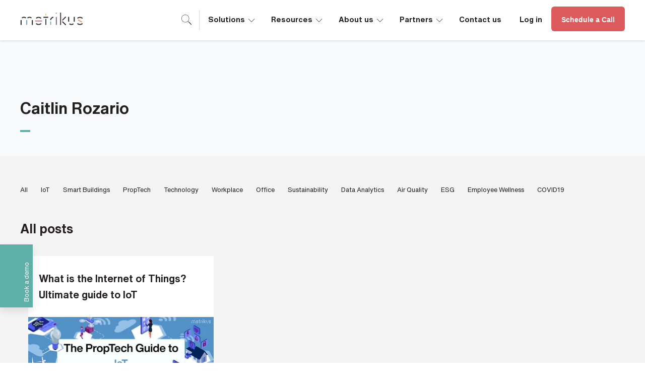

--- FILE ---
content_type: text/html; charset=UTF-8
request_url: https://www.metrikus.io/blog/author/caitlin-rozario/page/2
body_size: 12877
content:
<!doctype html><html lang="en"><head>
    <meta charset="utf-8">
                              
    <title>Metrikus Blog | Caitlin Rozario (2)  | Metrikus </title>
    <link rel="shortcut icon" href="https://www.metrikus.io/hubfs/Metrikus%20Web%20Assets%202021/About%20Us/1b_Metrikus%20Logo_icon_rgb_full%20colour%201.svg">
    <meta name="description" content=" (2)">
    
    
    
    <link rel="canonical" href="https://www.metrikus.io/blog/author/caitlin-rozario/page/2">
    
    
    
    
    
    
    <meta name="viewport" content="width=device-width, initial-scale=1">

    
    <meta property="og:description" content=" (2)">
    <meta property="og:title" content="Metrikus Blog | Caitlin Rozario (2)">
    <meta name="twitter:description" content=" (2)">
    <meta name="twitter:title" content="Metrikus Blog | Caitlin Rozario (2)">

    

    
    <style>
a.cta_button{-moz-box-sizing:content-box !important;-webkit-box-sizing:content-box !important;box-sizing:content-box !important;vertical-align:middle}.hs-breadcrumb-menu{list-style-type:none;margin:0px 0px 0px 0px;padding:0px 0px 0px 0px}.hs-breadcrumb-menu-item{float:left;padding:10px 0px 10px 10px}.hs-breadcrumb-menu-divider:before{content:'›';padding-left:10px}.hs-featured-image-link{border:0}.hs-featured-image{float:right;margin:0 0 20px 20px;max-width:50%}@media (max-width: 568px){.hs-featured-image{float:none;margin:0;width:100%;max-width:100%}}.hs-screen-reader-text{clip:rect(1px, 1px, 1px, 1px);height:1px;overflow:hidden;position:absolute !important;width:1px}
</style>

<link rel="stylesheet" href="https://www.metrikus.io/hubfs/hub_generated/template_assets/1/42624987318/1744431654852/template_main.min.css">
<link rel="stylesheet" href="https://www.metrikus.io/hubfs/hub_generated/template_assets/1/107469672961/1744431665922/template_custom.min.css">

  <style>
    .mt-sticky-btn-wrap {
      inset: auto clamp(1.37rem, 1.2rem + 0.9vw, 2rem) clamp(2.175rem, 1.2rem + 0.9vw, 2rem) auto;
      position: fixed;
      text-align: end;
      z-index: 101;
    }
    .mt-sticky-btn-demo {
      color: #FFFFFF;
      font-weight: 500;
      background: #dc595c;
      padding: .8em 1em .8em .8em;
      border-radius: 3em;
      font-size: 15px;
    box-shadow: 0 5px 4px 0 rgb(0 0 0 / 26%);
    }
    a.mt-sticky-btn-demo {
      text-decoration: none;
    }
    a:hover.mt-sticky-btn-demo {
    }
    .mt-sticky-btn-demo:hover {
      background-color: #db6769;
      box-shadow: 0px 5px 5px -3px rgba(0,0,0,.1),0px 8px 8px 1px rgba(0,0,0,.07),0px 3px 8px 2px rgba(0,0,0,.08);
      transition: 0.4s;
    }
     @media (min-width: 750px) {
      .mt-sticky-btn-wrap {
        display: none;
      }
    }
    @media (max-width: 749px) {
       #fc_frame {
       bottom: 70px !important;
       }
    }
  </style>

    

    
<!--  Added by GoogleAnalytics integration -->
<script>
var _hsp = window._hsp = window._hsp || [];
_hsp.push(['addPrivacyConsentListener', function(consent) { if (consent.allowed || (consent.categories && consent.categories.analytics)) {
  (function(i,s,o,g,r,a,m){i['GoogleAnalyticsObject']=r;i[r]=i[r]||function(){
  (i[r].q=i[r].q||[]).push(arguments)},i[r].l=1*new Date();a=s.createElement(o),
  m=s.getElementsByTagName(o)[0];a.async=1;a.src=g;m.parentNode.insertBefore(a,m)
})(window,document,'script','//www.google-analytics.com/analytics.js','ga');
  ga('create','UA-150946037-2','auto');
  ga('send','pageview');
}}]);
</script>

<!-- /Added by GoogleAnalytics integration -->

<!--  Added by GoogleTagManager integration -->
<script>
var _hsp = window._hsp = window._hsp || [];
window.dataLayer = window.dataLayer || [];
function gtag(){dataLayer.push(arguments);}

var useGoogleConsentModeV2 = true;
var waitForUpdateMillis = 1000;



var hsLoadGtm = function loadGtm() {
    if(window._hsGtmLoadOnce) {
      return;
    }

    if (useGoogleConsentModeV2) {

      gtag('set','developer_id.dZTQ1Zm',true);

      gtag('consent', 'default', {
      'ad_storage': 'denied',
      'analytics_storage': 'denied',
      'ad_user_data': 'denied',
      'ad_personalization': 'denied',
      'wait_for_update': waitForUpdateMillis
      });

      _hsp.push(['useGoogleConsentModeV2'])
    }

    (function(w,d,s,l,i){w[l]=w[l]||[];w[l].push({'gtm.start':
    new Date().getTime(),event:'gtm.js'});var f=d.getElementsByTagName(s)[0],
    j=d.createElement(s),dl=l!='dataLayer'?'&l='+l:'';j.async=true;j.src=
    'https://www.googletagmanager.com/gtm.js?id='+i+dl;f.parentNode.insertBefore(j,f);
    })(window,document,'script','dataLayer','GTM-P33C78W');

    window._hsGtmLoadOnce = true;
};

_hsp.push(['addPrivacyConsentListener', function(consent){
  if(consent.allowed || (consent.categories && consent.categories.analytics)){
    hsLoadGtm();
  }
}]);

</script>

<!-- /Added by GoogleTagManager integration -->


<link rel="preconnect" href="https://www.googletagmanager.com">
<link rel="preconnect" href="https://www.google-analytics.com">

<meta name="cf-2fa-verify" content="2622c789514dbd5">
<meta name="facebook-domain-verification" content="jf8s2gvv08qbidws0g2fdsv0f71c12">
<meta name="cf-2fa-verify" content="07ec028e8c062a8">
<meta name="cf-2fa-verify" content="ba001a08c6b6a34">
<meta name="cf-2fa-verify" content="71137b1b7aa30dd">

<script>
const loadScriptsTimer = setTimeout(loadScripts, 5000);
const userInteractionEvents = ["mouseover","keydown","touchmove","touchstart"
];
userInteractionEvents.forEach(function (event) {
    window.addEventListener(event, triggerScriptLoader, {
        passive: true
    });
});

function triggerScriptLoader() {
    loadScripts();
    clearTimeout(loadScriptsTimer);
    userInteractionEvents.forEach(function (event) {
        window.removeEventListener(event, triggerScriptLoader, {
            passive: true
        });
    });
}
function loadScripts() {
    document.querySelectorAll("script[data-type='lazy']").forEach(function (elem) {
        elem.setAttribute("src", elem.getAttribute("data-src"));
    });
    document.querySelectorAll("iframe[data-type='lazy']").forEach(function (elem) {
        elem.setAttribute("src", elem.getAttribute("data-src"));
    });
}
</script>

<script>
/* Defer JS */
/*!@shinsenter/defer.js@3.4.0*/
!(function(n){function t(e){n.addEventListener(e,B)}function o(e){n.removeEventListener(e,B)}function u(e,n,t){L?C(e,n):(t||u.lazy&&void 0===t?q:S).push(e,n)}function c(e){k.head.appendChild(e)}function i(e,n){z.call(e.attributes)[y](n)}function r(e,n,t,o){return o=(n?k.getElementById(n):o)||k.createElement(e),n&&(o.id=n),t&&(o.onload=t),o}function s(e,n,t){(t=e.src)&&((n=r(m)).rel="preload",n.as=h,n.href=t,(t=e[g](w))&&n[b](w,t),(t=e[g](x))&&n[b](x,t),c(n))}function a(e,n){return z.call((n||k).querySelectorAll(e))}function f(e,n){e.parentNode.replaceChild(n,e)}function l(t,e){a("source,img",t)[y](l),i(t,function(e,n){(n=/^data-(.+)/.exec(e.name))&&t[b](n[1],e.value)}),"string"==typeof e&&e&&(t.className+=" "+e),p in t&&t[p]()}function e(e,n,t){u(function(t){(t=a(e||N))[y](s),(function o(e,n){(e=t[E]())&&((n=r(e.nodeName)).text=e.text,i(e,function(e){"type"!=e.name&&n[b](e.name,e.value)}),n.src&&!n[g]("async")?(n.onload=n.onerror=o,f(e,n)):(f(e,n),o()))})()},n,t)}var d="Defer",m="link",h="script",p="load",v="pageshow",y="forEach",g="getAttribute",b="setAttribute",E="shift",w="crossorigin",x="integrity",A=["mousemove","keydown","touchstart","wheel"],I="on"+v in n?v:p,N=h+"[type=deferjs]",j=n.IntersectionObserver,k=n.document||n,C=n.setTimeout,L=/p/.test(k.readyState),S=[],q=[],z=S.slice,B=function(e,n){for(n=I==e.type?(o(I),L=u,A[y](t),S):(A[y](o),q);n[0];)C(n[E](),n[E]())};e(),u.all=e,u.dom=function(e,n,i,c,r){u(function(t){function o(e){c&&!1===c(e)||l(e,i)}t=!!j&&new j(function(e){e[y](function(e,n){e.isIntersecting&&(t.unobserve(n=e.target),o(n))})},r),a(e||"[data-src]")[y](function(e){e[d]!=u&&(e[d]=u,t?t.observe(e):o(e))})},n,!1)},u.css=function(n,t,e,o,i){u(function(e){(e=r(m,t,o)).rel="stylesheet",e.href=n,c(e)},e,i)},u.js=function(n,t,e,o,i){u(function(e){(e=r(h,t,o)).src=n,c(e)},e,i)},u.reveal=l,n[d]=u,L||t(I)})(this);
</script>

<script type="application/ld+json">
 { "@context": "https://schema.org",
 "@type": "Organization",
 "name": "Metrikus",
 "legalName" : "METRIKUS LIMITED",
 "url": "http://www.metrikus.io",
 "logo": "https://www.metrikus.io/hubfs/Metrikus%20Web%20Assets%202021/SVG%20Logos/metrikus_main_logo.svg",
 "foundingDate": "2019",
 "address": {
 "@type": "PostalAddress",
 "streetAddress": "10 Arthur Street",
 "addressLocality": "London",
 "addressRegion": "Greater London",
 "postalCode": "EC4R 9AY",
 "addressCountry": "UK"
 },
 "contactPoint": {
 "@type": "ContactPoint",
 "contactType": "General enquiries",
 "telephone": "[+441174630405]",
 "email": "info@metrikus.io"
 },
 "sameAs": [ 
 "https://www.linkedin.com/company/metrikus-ltd",
 "https://www.instagram.com/wearemetrikus/",
 "https://twitter.com/wearemetrikus",
 "https://www.youtube.com/channel/UCbLMhZ4JwyRndxc6no44rQQ/videos"
 ]}
</script>

<script type="application/ld+json">
{
  "@context": "https://schema.org",
  "@type": "WebSite",
  "url": "https://www.metrikus.io/",
  "potentialAction": {
    "@type": "SearchAction",
    "target": {
      "@type": "EntryPoint",
      "urlTemplate": "https://www.metrikus.io/search?term={search_term_string}"
    },
    "query-input": "required name=search_term_string"
  }
}
</script>
<!-- If tag page then no index -->

<meta property="og:type" content="blog">
<meta name="twitter:card" content="summary">
<meta name="twitter:domain" content="www.metrikus.io">
<link rel="alternate" type="application/rss+xml" href="https://www.metrikus.io/blog/rss.xml">
<script src="//platform.linkedin.com/in.js" type="text/javascript">
    lang: en_US
</script>

<meta http-equiv="content-language" content="en">




<link rel="prev" href="https://www.metrikus.io/blog/author/caitlin-rozario/page/1">
  <meta name="generator" content="HubSpot"></head>
  <body>
<!--  Added by GoogleTagManager integration -->
<noscript><iframe src="https://www.googletagmanager.com/ns.html?id=GTM-P33C78W" height="0" width="0" style="display:none;visibility:hidden"></iframe></noscript>

<!-- /Added by GoogleTagManager integration -->

    <div class="body-wrapper   hs-blog-id-24110710286 hs-blog-listing">
       <!-- Disable the header bar option -->

      
        
          
          <div data-global-resource-path="metrikus-theme-sd-2021/templates/partials/header.html"><!-- NEW HEADER -->

<!--
  templateType: global_partial
  label: Website header
-->
<header class="header ">

<a href="#main-content" class="header__skip">Skip to content</a>

  <div class="header__container content-wrapper grid-no-language">
  
   
  <div class="mt-logo">
    
      <a href="https://www.metrikus.io">
    
        <svg width="125" height="25" xmlns="http://www.w3.org/2000/svg" viewbox="0 0 317.95 64.42" xmlns:v="https://vecta.io/nano"><path d="M201.83 32.25l.04-27.17c.02-2.06-1.05-5.17 2.82-5.08 3.42.07 2.36 2.89 2.36 4.71l.03 54.34c0 1.95.73 4.51-2.75 4.34-3.41-.17-2.47-2.78-2.48-4.66l-.03-26.47z" fill="#454242" /><path d="M185.79 42.28v16.71c0 2.19-.04 4.37-3.17 4.17-2.84-.18-2.37-2.4-2.37-4.16V25.58c0-1.77-.41-3.99 2.38-4.19 3.13-.23 3.17 1.98 3.17 4.18v16.71z" fill="#8c77a1" /><path d="M126.6 47.41V35.55c0-1.8.31-3.21 2.61-3.21 2.26 0 2.69 1.41 2.69 3.2l.02 25.12c.01 2.18-1.13 2.81-3.08 2.75-1.87-.06-2.27-1.15-2.26-2.75l.01-13.26z" fill="#454242" /><path d="M106.28 28.5c-1.14 1.75-2.19 3.21-4.85 1.41-6.06-4.09-12.33-4.04-18.39.08-1.81 1.23-3 .77-4.21-.63-1.27-1.48-.33-2.36.78-3.43 5.64-5.45 20.08-5.4 25.45.16.62.65 1.59 1.09 1.21 2.41z" fill="#3a3637" /><path d="M317.95 28.1c-.94 1.59-2.16 3.58-3.71 2.52-7.28-4.98-14.26-4.73-21.42.12-.39.27-2-.84-2.75-1.59-1.07-1.06-.28-1.96.55-2.91 5.08-5.87 21.86-5.74 26.36.27.38.51.67 1.1.97 1.6z" fill="#3c3839" /><path d="M57.46 49.96V40.9c-.02-1.82.35-3.18 2.65-3.1 1.65.06 2.73.63 2.75 2.36l.08 20.9c0 1.87-1.22 2.24-2.76 2.33-2.2.13-2.79-1-2.74-2.98.09-3.48.03-6.97.03-10.45z" fill="#3d3a3b" /><path d="M92.38 63.49a20.57 20.57 0 0 1-11.89-3.61c-1.19-.81-3.24-1.62-1.9-3.68.93-1.44 2.3-2.35 4.15-1.14 6.32 4.15 12.68 4.24 18.99.04 1.87-1.24 3.1-.43 4.16.95 1.59 2.08-.48 2.97-1.64 3.74-3.56 2.36-7.51 3.73-11.87 3.7zm211.39 0c-4.36.04-8.34-1.22-11.92-3.62-1.2-.81-3.22-1.65-1.89-3.71.94-1.46 2.33-2.31 4.16-1.1 6.33 4.2 12.71 4.2 19.04.05 1.85-1.21 3.13-.47 4.18.95 1.53 2.08-.51 2.88-1.7 3.7-3.55 2.44-7.53 3.73-11.88 3.73z" fill="#3a3637" /><path d="M259.93 63.5a16.33 16.33 0 0 1-8.58-2.52c-1.29-.81-3.29-1.45-2.02-3.58.85-1.43 2.08-2.6 4-1.41 4.57 2.84 9.17 2.93 13.73.03 1.97-1.25 3.14.04 4.03 1.33 1.47 2.13-.71 2.78-1.92 3.56-2.78 1.81-5.9 2.66-9.25 2.59z" fill="#3c3839" /><path d="M215.13 40.52c-1.66-1.18-3.9-2.25-1.53-4.68l14.31-14.31c1.1-1.1 2.26-1.6 3.55-.19.8.87 1.84 1.9.83 2.95l-15.78 15.78c-.29.28-.84.29-1.38.46z" fill="#363233" /><path d="M129.15 26.78c-3.04 0-6.09-.05-9.13.02-2.09.05-3.73-.18-3.54-2.91.15-2.15 1.32-2.62 3.26-2.6l18.95.03c1.84 0 3.18.49 3.29 2.66.15 2.83-1.78 2.79-3.71 2.8h-9.13z" fill="#3c3839" /><path d="M277.37 34.96l.02 8.32c.05 2.09-.32 3.66-2.94 3.6-2.2-.05-2.64-1.31-2.63-3.18l.02-19.4c0-1.91.73-3.04 2.88-2.95 2.18.09 2.65 1.42 2.64 3.23v10.39z" fill="#3d3a3b" /><path d="M232.71 61.65c-1.24 1.93-2.28 4.12-4.75 1.7l-14.3-14.23c-1.14-1.14-1.45-2.22-.15-3.54 1.15-1.17 2.22-1.64 3.52-.36l14.78 14.73c.44.44.61 1.14.9 1.69z" fill="#312d2e" /><path d="M5.53 50.8l.03 9.05c.07 2.15-.32 3.56-2.95 3.54-2.94-.02-2.59-1.97-2.59-3.82v-18.1c0-1.97.07-3.76 2.87-3.64 2.81.12 2.62 2.06 2.63 3.92v9.05z" fill="#3b3738" /><path d="M92.67 40.31l13.27.02c1.75.03 4.08-.46 4 2.45-.07 2.38-2.04 2.13-3.6 2.13H78.4c-1.55 0-3.53.3-3.64-2.09-.14-2.92 2.19-2.47 3.94-2.5l13.97-.02z" fill="#db5b5e" /><path d="M46.12 21.18c3.15-.09 5.99.93 8.56 2.6 1.2.78 3.42 1.36 1.98 3.57-.9 1.39-2.09 2.58-4.02 1.35-4.59-2.91-9.21-2.91-13.78.05-1.99 1.29-3.01-.13-3.99-1.4-1.35-1.76.35-2.49 1.39-3.19 2.96-1.97 6.2-3.21 9.86-2.98z" fill="#3c3839" /><path d="M168.3 24.07c.1 1.61-.45 2.53-2.23 2.88-5.15.98-8.12 4.41-9.37 9.24-.55 2.11-1.68 2.68-3.5 2.3-1.87-.39-1.58-1.9-1.47-3.33.45-5.82 7.58-13.03 13.45-13.53 2.35-.2 3.07.36 3.12 2.44z" fill="#363233" /><path d="M248.26 34.21l.01 9.69c.02 1.54-.32 2.68-2.17 2.83-2.32.19-2.65-1.16-2.64-3l.04-19.38c0-1.36.04-2.84 2.06-2.9 2.21-.07 2.73 1.2 2.7 3.07l-.01 9.69z" fill="#292526" /><path d="M16.92 21.17c3.85-.02 6.86 1.1 9.61 2.93 1.09.72 2.65 1.51 1.45 3.22-.92 1.31-1.96 2.73-3.94 1.44-4.55-2.95-9.18-2.98-13.73-.09-2 1.27-3.08.03-4-1.28-1.53-2.17.72-2.79 1.88-3.57 2.75-1.84 5.83-2.83 8.73-2.65z" fill="#3b3738" /><path d="M314.52 47.27c-.67 2.2-1.51 3.66-3.6 2.49l-17.01-9.8c-1.43-.86-1.35-2.37-.5-3.69.7-1.09 1.73-1.53 2.99-.81l16.98 9.85c.65.39.87 1.48 1.14 1.97z" fill="#f69758" /><path d="M33.87 50.67v9.01c-.02 1.64 0 3.42-2.39 3.37-1.84-.04-2.22-1.41-2.22-2.87l.02-19.41c.01-1.49.57-2.78 2.4-2.71 1.85.07 2.16 1.45 2.18 2.9l.02 9.7z" fill="#5894c9" /><path d="M156.85 53.66c-1.63 3.27 1.82 8.97-2.86 8.91-4.24-.06-2.06-5.73-2.03-8.77.03-2.98-2.31-8.7 2.25-8.58 4.71.12.46 5.95 2.64 8.44z" fill="#63b1aa" /><path d="M131.54 10.37c-.47 2.17.69 5.21-2.7 4.92-3.15-.27-1.98-3.21-2.01-5.05-.02-1.83-.96-4.87 2.44-4.6 3.19.25 1.55 3.3 2.26 4.74z" fill="#efbf53" /><path d="M183.14,6.53c-1.84-.23-3.13-1.19-3.37-2.96-.31-2.3,1.13-3.4,3.27-3.43,1.93-.02,2.97,1.18,2.93,3.07-.04,1.8-1,2.98-2.82,3.31Z" fill="#9db08b" /></svg>
    </a>
  </div>
   
  <div class="mt-search header__search">
  <div class="mt-search-icon">
    <div class="mt-search-popout">
    <div id="hs_cos_wrapper_module_16233998740381" class="hs_cos_wrapper hs_cos_wrapper_widget hs_cos_wrapper_type_module" style="" data-hs-cos-general-type="widget" data-hs-cos-type="module">
  
<div class="hs-search-field"> 
    <div class="hs-search-field__bar"> 
      <form action="/search">
        <input type="text" class="hs-search-field__input" name="term" autocomplete="off" aria-label="Search" placeholder="Search">
        
        
          <input type="hidden" name="type" value="SITE_PAGE">
        
        
        
          <input type="hidden" name="type" value="BLOG_POST">
          <input type="hidden" name="type" value="LISTING_PAGE">
        
        

      </form>
    </div>
    <ul class="hs-search-field__suggestions"></ul>
</div></div>
    </div>
  </div>
  </div>
    
  <div class="navbar">
<div id="hs_cos_wrapper_module_16234001069152" class="hs_cos_wrapper hs_cos_wrapper_widget hs_cos_wrapper_type_module" style="" data-hs-cos-general-type="widget" data-hs-cos-type="module">

<nav id="menu">
  <div class="toggle-menu"></div>
  <ul class="mt-main-menu">
       
    <li class="menu-item menu-depth-1">
  <a href="#">Solutions<span class="drop-icon"><span class="rotate-icon">∟</span></span></a><label title="Toggle Drop-down" class="drop-icon" for="sm1_1">▾</label>
  <input type="checkbox" id="sm1_1">
  <ul class="sub-menu">
    <li class="menu-item menu-depth-2">
  <a href="https://www.metrikus.io/solutions/metrikus-api">API for building data</a></li><li class="menu-item menu-depth-2">
  <a href="https://www.metrikus.io/solutions/productivity-and-wellbeing">Productivity and wellbeing</a></li><li class="menu-item menu-depth-2">
  <a href="https://www.metrikus.io/solutions/space-optimization">Space optimization</a></li><li class="menu-item menu-depth-2">
  <a href="https://www.metrikus.io/solutions/sustainable-buildings">Sustainable buildings</a></li></ul></li>
       
    <li class="menu-item menu-depth-1">
  <a href="#">Resources<span class="drop-icon"><span class="rotate-icon">∟</span></span></a><label title="Toggle Drop-down" class="drop-icon" for="sm2_1">▾</label>
  <input type="checkbox" id="sm2_1">
  <ul class="sub-menu">
    <li class="menu-item menu-depth-2">
  <a href="https://www.metrikus.io/use-cases">Use cases</a></li><li class="menu-item menu-depth-2">
  <a href="https://www.metrikus.io/content-hub">Content hub</a></li><li class="menu-item menu-depth-2">
  <a href="https://www.metrikus.io/measure-monthly">Newsletter</a></li><li class="menu-item menu-depth-2">
  <a href="https://www.metrikus.io/the-measure-podcast">Podcast</a></li></ul></li>
       
    <li class="menu-item menu-depth-1">
  <a href="#">About us<span class="drop-icon"><span class="rotate-icon">∟</span></span></a><label title="Toggle Drop-down" class="drop-icon" for="sm3_1">▾</label>
  <input type="checkbox" id="sm3_1">
  <ul class="sub-menu">
    <li class="menu-item menu-depth-2">
  <a href="https://www.metrikus.io/about-us">Our story</a></li><li class="menu-item menu-depth-2">
  <a href="https://www.metrikus.io/careers">Careers</a></li><li class="menu-item menu-depth-2">
  <a href="https://www.metrikus.io/metrikus-sustainability-and-impact-report-2023-2024">Our sustainability story</a></li></ul></li>
       
    <li class="menu-item menu-depth-1">
  <a href="#">Partners<span class="drop-icon"><span class="rotate-icon">∟</span></span></a><label title="Toggle Drop-down" class="drop-icon" for="sm4_1">▾</label>
  <input type="checkbox" id="sm4_1">
  <ul class="sub-menu">
    <li class="menu-item menu-depth-2">
  <a href="https://www.metrikus.io/partner-ecosystem">Partner ecosystem</a></li></ul></li>
       
    <li class="menu-item menu-depth-1">
  <a href="https://www.metrikus.io/contact-us">Contact us</a></li>
       
    <li class="menu-item menu-depth-1">
  <a href="https://app.metrikus.io">Log in</a></li>
    
  </ul>
</nav></div>
  </div>
    
  <div class="feat-btn">
    <div id="hs_cos_wrapper_module_16311930242782" class="hs_cos_wrapper hs_cos_wrapper_widget hs_cos_wrapper_type_module widget-type-cta" style="" data-hs-cos-general-type="widget" data-hs-cos-type="module"><span id="hs_cos_wrapper_module_16311930242782_" class="hs_cos_wrapper hs_cos_wrapper_widget hs_cos_wrapper_type_cta" style="" data-hs-cos-general-type="widget" data-hs-cos-type="cta"><!--HubSpot Call-to-Action Code --><span class="hs-cta-wrapper" id="hs-cta-wrapper-9455c388-3f09-423d-a908-7b3978becfae"><span class="hs-cta-node hs-cta-9455c388-3f09-423d-a908-7b3978becfae" id="hs-cta-9455c388-3f09-423d-a908-7b3978becfae"><!--[if lte IE 8]><div id="hs-cta-ie-element"></div><![endif]--><a href="https://cta-redirect.hubspot.com/cta/redirect/6023595/9455c388-3f09-423d-a908-7b3978becfae"><img class="hs-cta-img" id="hs-cta-img-9455c388-3f09-423d-a908-7b3978becfae" style="border-width:0px;" src="https://no-cache.hubspot.com/cta/default/6023595/9455c388-3f09-423d-a908-7b3978becfae.png" alt="Schedule a Call"></a></span><script charset="utf-8" src="/hs/cta/cta/current.js"></script><script type="text/javascript"> hbspt.cta._relativeUrls=true;hbspt.cta.load(6023595, '9455c388-3f09-423d-a908-7b3978becfae', {"useNewLoader":"true","region":"na1"}); </script></span><!-- end HubSpot Call-to-Action Code --></span></div>
  </div>  
    
 </div>
   
</header>


<!-- END - NEW HEADER --></div>
         
        
   

      

<main id="main-content" class="body-container-wrapper s-light-grey-bg">
  <div class="body-container body-container--blog-index">

    
    <div class="blog-header row-fluid bg-grey">
      <div class="content-wrapper header-text-spacer">

        
        
          <h1 class="blog-header__title">Caitlin Rozario</h1>
          
          
        
        

        <div class="header-text-under"></div> 

      </div>
    </div>
    

    <div class="content-wrapper">

      
      <div class="row-fluid">
        
        
        <ul class="blog-tags-menu">
        <li><a href="#">All</a></li>
        
        <li><a href="https://www.metrikus.io/blog/tag/iot">IoT</a></li>
        
        <li><a href="https://www.metrikus.io/blog/tag/smart-buildings">Smart Buildings</a></li>
        
        <li><a href="https://www.metrikus.io/blog/tag/proptech">PropTech</a></li>
        
        <li><a href="https://www.metrikus.io/blog/tag/technology">Technology</a></li>
        
        <li><a href="https://www.metrikus.io/blog/tag/workplace">Workplace</a></li>
        
        <li><a href="https://www.metrikus.io/blog/tag/office">Office</a></li>
        
        <li><a href="https://www.metrikus.io/blog/tag/sustainability">Sustainability</a></li>
        
        <li><a href="https://www.metrikus.io/blog/tag/data-analytics">Data Analytics</a></li>
        
        <li><a href="https://www.metrikus.io/blog/tag/air-quality">Air Quality</a></li>
        
        <li><a href="https://www.metrikus.io/blog/tag/esg">ESG</a></li>
        
        <li><a href="https://www.metrikus.io/blog/tag/employee-wellness">Employee Wellness</a></li>
        
        <li><a href="https://www.metrikus.io/blog/tag/covid19">COVID19</a></li>
        
        </ul>
        
      </div>

      
      
      
       <h2 class="all-posts-header">All posts</h2>

      <section class="blog-index">
        
        
        
          
          
            <article class="blog-index__post blog-index__post--small" aria-label="Blog post summary: What is the Internet of Things? Ultimate guide to IoT">

              <div class="blog-index__post-content  blog-index__post-content--small">
                <div class="m-blog-post-l-wrap">
                <h2><a href="https://www.metrikus.io/blog/the-proptech-guide-to-iot">What is the Internet of Things? Ultimate guide to IoT</a></h2>
              </div>
                
                <a href="https://www.metrikus.io/blog/the-proptech-guide-to-iot" aria-label="Featured image: Metrikus Proptech Guide to IoT - Read full post: What is the Internet of Things? Ultimate guide to IoT">
                  <img class="blog-index__post-image" src="https://www.metrikus.io/hs-fs/hubfs/IoT%20banner.jpg?width=365&amp;height=255&amp;name=IoT%20banner.jpg" width="365" height="255" loading="lazy" alt="Metrikus Proptech Guide to IoT" srcset="https://www.metrikus.io/hs-fs/hubfs/IoT%20banner.jpg?width=183&amp;height=128&amp;name=IoT%20banner.jpg 183w, https://www.metrikus.io/hs-fs/hubfs/IoT%20banner.jpg?width=365&amp;height=255&amp;name=IoT%20banner.jpg 365w, https://www.metrikus.io/hs-fs/hubfs/IoT%20banner.jpg?width=548&amp;height=383&amp;name=IoT%20banner.jpg 548w, https://www.metrikus.io/hs-fs/hubfs/IoT%20banner.jpg?width=730&amp;height=510&amp;name=IoT%20banner.jpg 730w, https://www.metrikus.io/hs-fs/hubfs/IoT%20banner.jpg?width=913&amp;height=638&amp;name=IoT%20banner.jpg 913w, https://www.metrikus.io/hs-fs/hubfs/IoT%20banner.jpg?width=1095&amp;height=765&amp;name=IoT%20banner.jpg 1095w" sizes="(max-width: 365px) 100vw, 365px">
                </a>
              

              <div class="m-blog-post-l-wrap">

              <div class="header-text-under"></div>

                <div class="blog-postdate">November 27, 2020</div>

                
                <div class="blog-summary">
                  
                </div>
                

                <a href="https://www.metrikus.io/blog/the-proptech-guide-to-iot" class="blog-read-more">Read More</a>
              </div>
              </div>
            </article>
          
        
        

      </section>
      

      
      
        <div class="blog-pagination">
          
          
          

          <a class="blog-pagination__link blog-pagination__prev-link " href="https://www.metrikus.io/blog">
            <svg version="1.0" xmlns="http://www.w3.org/2000/svg" viewbox="0 0 320 512" width="13" aria-hidden="true"><g id="chevron-left1_layer"><path d="M34.52 239.03L228.87 44.69c9.37-9.37 24.57-9.37 33.94 0l22.67 22.67c9.36 9.36 9.37 24.52.04 33.9L131.49 256l154.02 154.75c9.34 9.38 9.32 24.54-.04 33.9l-22.67 22.67c-9.37 9.37-24.57 9.37-33.94 0L34.52 272.97c-9.37-9.37-9.37-24.57 0-33.94z" /></g></svg>
            Prev
          </a>
          
            
            
          
            
            
          
            
            
          
            
            
              <a class="blog-pagination__link blog-pagination__number-link " href="https://www.metrikus.io/blog">1</a>
            
          
            
            
              <a class="blog-pagination__link blog-pagination__number-link blog-pagination__link--active" href="https://www.metrikus.io/blog/author/caitlin-rozario/page/2">2</a>
            
          
          <a class="blog-pagination__link blog-pagination__next-link blog-pagination__next-link--disabled">
            Next
            <svg version="1.0" xmlns="http://www.w3.org/2000/svg" viewbox="0 0 320 512" width="13" aria-hidden="true"><g id="chevron-right2_layer"><path d="M285.476 272.971L91.132 467.314c-9.373 9.373-24.569 9.373-33.941 0l-22.667-22.667c-9.357-9.357-9.375-24.522-.04-33.901L188.505 256 34.484 101.255c-9.335-9.379-9.317-24.544.04-33.901l22.667-22.667c9.373-9.373 24.569-9.373 33.941 0L285.475 239.03c9.373 9.372 9.373 24.568.001 33.941z" /></g></svg>
          </a>
        </div>
      
      

      <div class="content-hub-link">
        <a href="https://www.metrikus.io/content-hub">View content hub →</a>
      </div>

    </div>

  </div>
</main>


      
        <div data-global-resource-path="metrikus-theme-sd-2021/templates/partials/footer.html"><footer class="footer">

  <div class="footer__container">
    
    <div class="display-flex-desktop"> 
    
    <div class="footer__copyright">
        <div class="footer__logo">
          <img src="https://www.metrikus.io/hubfs/Metrikus%20Web%20Assets%202021/SVG%20Logos/merikus_footer_logo_ident.svg" alt="Metrikus Footer Logo Ident" width="94" height="42" loading="lazy">
        </div>

      <div class="footer_copyright_text">
      <div id="hs_cos_wrapper_footer_copyright_text" class="hs_cos_wrapper hs_cos_wrapper_widget hs_cos_wrapper_type_module widget-type-text" style="" data-hs-cos-general-type="widget" data-hs-cos-type="module"><span id="hs_cos_wrapper_footer_copyright_text_" class="hs_cos_wrapper hs_cos_wrapper_widget hs_cos_wrapper_type_text" style="" data-hs-cos-general-type="widget" data-hs-cos-type="text">© Metrikus Software Limited 2025</span></div>
      </div>

      <div class="footer_social_buttons">
        <div id="hs_cos_wrapper_module_166411691065122" class="hs_cos_wrapper hs_cos_wrapper_widget hs_cos_wrapper_type_module" style="" data-hs-cos-general-type="widget" data-hs-cos-type="module"><!-- follow_me_lp.module - web-default-modules -->











<div class="social-links social-links--left social-links--color">
 
    
    
    
    
    

    <a href="https://www.linkedin.com/company/metrikus-ltd" class="social-links__icon social-links__icon--{link={url={type=EXTERNAL, content_id=null, href=https://www.linkedin.com/company/metrikus-ltd, href_with_scheme=https://www.linkedin.com/company/metrikus-ltd}, open_in_new_tab=false, no_follow=false, sponsored=false, user_generated_content=false, rel=}, network=linkedin}" style="padding-left: 1px; padding-right: 1px;">
      
        
          <span class="social-links__icon-wrapper social-links__icon-wrapper--circle social-links__icon-wrapper--color" style="color: ;
                       background-color: #0077b5;
                       height: 25px; width: 25px;">
            <svg version="1.0" xmlns="http://www.w3.org/2000/svg" viewbox="0 0 448 512" aria-hidden="true"><g id="linkedin-in3_layer"><path d="M100.3 480H7.4V180.9h92.9V480zM53.8 140.1C24.1 140.1 0 115.5 0 85.8 0 56.1 24.1 32 53.8 32c29.7 0 53.8 24.1 53.8 53.8 0 29.7-24.1 54.3-53.8 54.3zM448 480h-92.7V334.4c0-34.7-.7-79.2-48.3-79.2-48.3 0-55.7 37.7-55.7 76.7V480h-92.8V180.9h89.1v40.8h1.3c12.4-23.5 42.7-48.3 87.9-48.3 94 0 111.3 61.9 111.3 142.3V480z" /></g></svg>
          </span>
        
      
      
    </a>
  
    
    
    
    
    

    <a href="https://www.instagram.com/wearemetrikus/" class="social-links__icon social-links__icon--{link={url={type=EXTERNAL, content_id=null, href=https://www.instagram.com/wearemetrikus/, href_with_scheme=https://www.instagram.com/wearemetrikus/}, open_in_new_tab=false, no_follow=false, sponsored=false, user_generated_content=false, rel=}, network=instagram, network_image={loading=disabled, src=}}" style="padding-left: 1px; padding-right: 1px;">
      
        
          <span class="social-links__icon-wrapper social-links__icon-wrapper--circle social-links__icon-wrapper--color" style="color: ;
                       background-color: #c32aa3;
                       height: 25px; width: 25px;">
            <svg version="1.0" xmlns="http://www.w3.org/2000/svg" viewbox="0 0 448 512" aria-hidden="true"><g id="instagram4_layer"><path d="M224.1 141c-63.6 0-114.9 51.3-114.9 114.9s51.3 114.9 114.9 114.9S339 319.5 339 255.9 287.7 141 224.1 141zm0 189.6c-41.1 0-74.7-33.5-74.7-74.7s33.5-74.7 74.7-74.7 74.7 33.5 74.7 74.7-33.6 74.7-74.7 74.7zm146.4-194.3c0 14.9-12 26.8-26.8 26.8-14.9 0-26.8-12-26.8-26.8s12-26.8 26.8-26.8 26.8 12 26.8 26.8zm76.1 27.2c-1.7-35.9-9.9-67.7-36.2-93.9-26.2-26.2-58-34.4-93.9-36.2-37-2.1-147.9-2.1-184.9 0-35.8 1.7-67.6 9.9-93.9 36.1s-34.4 58-36.2 93.9c-2.1 37-2.1 147.9 0 184.9 1.7 35.9 9.9 67.7 36.2 93.9s58 34.4 93.9 36.2c37 2.1 147.9 2.1 184.9 0 35.9-1.7 67.7-9.9 93.9-36.2 26.2-26.2 34.4-58 36.2-93.9 2.1-37 2.1-147.8 0-184.8zM398.8 388c-7.8 19.6-22.9 34.7-42.6 42.6-29.5 11.7-99.5 9-132.1 9s-102.7 2.6-132.1-9c-19.6-7.8-34.7-22.9-42.6-42.6-11.7-29.5-9-99.5-9-132.1s-2.6-102.7 9-132.1c7.8-19.6 22.9-34.7 42.6-42.6 29.5-11.7 99.5-9 132.1-9s102.7-2.6 132.1 9c19.6 7.8 34.7 22.9 42.6 42.6 11.7 29.5 9 99.5 9 132.1s2.7 102.7-9 132.1z" /></g></svg>
          </span>
        
      
      
    </a>
  
    
    
    
    
    

    <a href="https://open.spotify.com/show/6JYgBynFZeaFiN4Cgv1AuV?si=IaoZJ61LRk623jtPkjzUVw" class="social-links__icon social-links__icon--{link={url={type=EXTERNAL, content_id=null, href=https://open.spotify.com/show/6JYgBynFZeaFiN4Cgv1AuV?si=IaoZJ61LRk623jtPkjzUVw, href_with_scheme=https://open.spotify.com/show/6JYgBynFZeaFiN4Cgv1AuV?si=IaoZJ61LRk623jtPkjzUVw}, open_in_new_tab=false, no_follow=false, sponsored=false, user_generated_content=false, rel=}, network=icon, network_image={alt=spotifylogosmall, height=50, loading=disabled, src=https://www.metrikus.io/hubfs/spotifylogosmall.png, width=50}}" style="padding-left: 1px; padding-right: 1px;">
      
        
          <img src="https://www.metrikus.io/hs-fs/hubfs/spotifylogosmall.png?width=25&amp;height=25&amp;name=spotifylogosmall.png" alt="spotifylogosmall" width="25" height="25" style="height: 25px" loading="lazy" srcset="https://www.metrikus.io/hs-fs/hubfs/spotifylogosmall.png?width=13&amp;height=13&amp;name=spotifylogosmall.png 13w, https://www.metrikus.io/hs-fs/hubfs/spotifylogosmall.png?width=25&amp;height=25&amp;name=spotifylogosmall.png 25w, https://www.metrikus.io/hs-fs/hubfs/spotifylogosmall.png?width=38&amp;height=38&amp;name=spotifylogosmall.png 38w, https://www.metrikus.io/hs-fs/hubfs/spotifylogosmall.png?width=50&amp;height=50&amp;name=spotifylogosmall.png 50w, https://www.metrikus.io/hs-fs/hubfs/spotifylogosmall.png?width=63&amp;height=63&amp;name=spotifylogosmall.png 63w, https://www.metrikus.io/hs-fs/hubfs/spotifylogosmall.png?width=75&amp;height=75&amp;name=spotifylogosmall.png 75w" sizes="(max-width: 25px) 100vw, 25px">
      
      
      
    </a>
  
    
    
    
    
    

    <a href="https://www.youtube.com/channel/UCbLMhZ4JwyRndxc6no44rQQ/videos" class="social-links__icon social-links__icon--{link={url={type=EXTERNAL, content_id=null, href=https://www.youtube.com/channel/UCbLMhZ4JwyRndxc6no44rQQ/videos, href_with_scheme=https://www.youtube.com/channel/UCbLMhZ4JwyRndxc6no44rQQ/videos}, open_in_new_tab=false, no_follow=false, sponsored=false, user_generated_content=false, rel=}, network=icon, network_image={alt=50-yt-icon-round-1, height=50, loading=disabled, src=https://www.metrikus.io/hubfs/50-yt-icon-round-1.png, width=50}}" style="padding-left: 1px; padding-right: 1px;">
      
        
          <img src="https://www.metrikus.io/hs-fs/hubfs/50-yt-icon-round-1.png?width=25&amp;height=25&amp;name=50-yt-icon-round-1.png" alt="50-yt-icon-round-1" width="25" height="25" style="height: 25px" loading="lazy" srcset="https://www.metrikus.io/hs-fs/hubfs/50-yt-icon-round-1.png?width=13&amp;height=13&amp;name=50-yt-icon-round-1.png 13w, https://www.metrikus.io/hs-fs/hubfs/50-yt-icon-round-1.png?width=25&amp;height=25&amp;name=50-yt-icon-round-1.png 25w, https://www.metrikus.io/hs-fs/hubfs/50-yt-icon-round-1.png?width=38&amp;height=38&amp;name=50-yt-icon-round-1.png 38w, https://www.metrikus.io/hs-fs/hubfs/50-yt-icon-round-1.png?width=50&amp;height=50&amp;name=50-yt-icon-round-1.png 50w, https://www.metrikus.io/hs-fs/hubfs/50-yt-icon-round-1.png?width=63&amp;height=63&amp;name=50-yt-icon-round-1.png 63w, https://www.metrikus.io/hs-fs/hubfs/50-yt-icon-round-1.png?width=75&amp;height=75&amp;name=50-yt-icon-round-1.png 75w" sizes="(max-width: 25px) 100vw, 25px">
      
      
      
    </a>
  
</div></div>
      </div>
    </div>
    
    

    
    <div class="footer__menu">
      <h4>Case studies</h4>
      <div id="hs_cos_wrapper_menutwo" class="hs_cos_wrapper hs_cos_wrapper_widget hs_cos_wrapper_type_module widget-type-menu" style="" data-hs-cos-general-type="widget" data-hs-cos-type="module">
<span id="hs_cos_wrapper_menutwo_" class="hs_cos_wrapper hs_cos_wrapper_widget hs_cos_wrapper_type_menu" style="" data-hs-cos-general-type="widget" data-hs-cos-type="menu"><div id="hs_menu_wrapper_menutwo_" class="hs-menu-wrapper active-branch no-flyouts hs-menu-flow-vertical" role="navigation" data-sitemap-name="default" data-menu-id="92633848706" aria-label="Navigation Menu">
 <ul role="menu">
  <li class="hs-menu-item hs-menu-depth-1" role="none"><a href="https://www.metrikus.io/solutions/metrikus-api" role="menuitem">API for building data</a></li>
  <li class="hs-menu-item hs-menu-depth-1" role="none"><a href="https://www.metrikus.io/solutions/productivity-and-wellbeing" role="menuitem">Productivity and wellbeing</a></li>
  <li class="hs-menu-item hs-menu-depth-1" role="none"><a href="https://www.metrikus.io/solutions/space-optimization" role="menuitem">Space optimization</a></li>
  <li class="hs-menu-item hs-menu-depth-1" role="none"><a href="https://www.metrikus.io/solutions/sustainable-buildings" role="menuitem">Sustainable buildings</a></li>
  <li class="hs-menu-item hs-menu-depth-1" role="none"><a href="https://www.metrikus.io/use-cases" role="menuitem">Use cases</a></li>
 </ul>
</div></span></div>
    </div>
      
    <div class="footer__menu">
      <h4>Links</h4>
      <div id="hs_cos_wrapper_menu" class="hs_cos_wrapper hs_cos_wrapper_widget hs_cos_wrapper_type_module widget-type-menu" style="" data-hs-cos-general-type="widget" data-hs-cos-type="module">
<span id="hs_cos_wrapper_menu_" class="hs_cos_wrapper hs_cos_wrapper_widget hs_cos_wrapper_type_menu" style="" data-hs-cos-general-type="widget" data-hs-cos-type="menu"><div id="hs_menu_wrapper_menu_" class="hs-menu-wrapper active-branch no-flyouts hs-menu-flow-vertical" role="navigation" data-sitemap-name="default" data-menu-id="42626061644" aria-label="Navigation Menu">
 <ul role="menu">
  <li class="hs-menu-item hs-menu-depth-1" role="none"><a href="https://www.metrikus.io/contact-us" role="menuitem">Contact Us</a></li>
  <li class="hs-menu-item hs-menu-depth-1" role="none"><a href="https://www.metrikus.io/en-gb/faqs" role="menuitem">FAQs</a></li>
  <li class="hs-menu-item hs-menu-depth-1" role="none"><a href="https://www.metrikus.io/careers" role="menuitem">Current Vacancies</a></li>
  <li class="hs-menu-item hs-menu-depth-1" role="none"><a href="https://www.metrikus.io/security" role="menuitem">Security</a></li>
  <li class="hs-menu-item hs-menu-depth-1" role="none"><a href="https://www.metrikus.io/terms-conditions" role="menuitem">Site Terms &amp; Conditions</a></li>
  <li class="hs-menu-item hs-menu-depth-1" role="none"><a href="https://www.metrikus.io/standard-terms-conditions" role="menuitem">Standard Terms &amp; Conditions</a></li>
  <li class="hs-menu-item hs-menu-depth-1" role="none"><a href="https://www.metrikus.io/privacy-policy" role="menuitem">Privacy Policy</a></li>
  <li class="hs-menu-item hs-menu-depth-1" role="none"><a href="https://www.metrikus.io/gdpr-statement" role="menuitem">GDPR</a></li>
  <li class="hs-menu-item hs-menu-depth-1" role="none"><a href="https://www.metrikus.io/modern-slavery-statement" role="menuitem">Modern Slavery Statement</a></li>
  <li class="hs-menu-item hs-menu-depth-1" role="none"><a href="https://www.metrikus.io/hubfs/MTK-Platform-Terms-and-Fair-Use-Policy-20250410.pdf" role="menuitem">Platform Terms &amp; Fair Use </a></li>
  <li class="hs-menu-item hs-menu-depth-1" role="none"><a href="https://www.metrikus.io/vulnerability-disclosure-policy" role="menuitem">Vulnerability Disclosure Policy</a></li>
  <li class="hs-menu-item hs-menu-depth-1" role="none"><a href="https://www.metrikus.io/sitemap" role="menuitem">Sitemap</a></li>
 </ul>
</div></span></div>
    </div>
    
  

  <div class="footer_form_container">
    
      <div id="hs_cos_wrapper_form" class="hs_cos_wrapper hs_cos_wrapper_widget hs_cos_wrapper_type_module widget-type-form" style="" data-hs-cos-general-type="widget" data-hs-cos-type="module">


	



	<span id="hs_cos_wrapper_form_" class="hs_cos_wrapper hs_cos_wrapper_widget hs_cos_wrapper_type_form" style="" data-hs-cos-general-type="widget" data-hs-cos-type="form"><h3 id="hs_cos_wrapper_form_title" class="hs_cos_wrapper form-title" data-hs-cos-general-type="widget_field" data-hs-cos-type="text">Sign up for our newsletter – The Measure Monthly</h3>

<div id="hs_form_target_form"></div>









</span>
</div>
    
  </div>

</div></div></footer></div>
      
      
                  <!-- Book a call tab call -->



      
<div id="hs_cos_wrapper_module_162252995616710" class="hs_cos_wrapper hs_cos_wrapper_widget hs_cos_wrapper_type_module" style="" data-hs-cos-general-type="widget" data-hs-cos-type="module"><!-- Slideout Code START-->

<div id="mtSlideout" class="mt-overlay">
  <a href="javascript:void(0)" class="closebtn" onclick="closeSlideout()">×</a>

  <div class="mt-overlay-content">
    <div id="mt-overlay-content-wrap" class="mt-overlay-content-wrap">
    
  <div class="mt-overlay-col">
    <div class="mt-overlay-title">
        <h2>Book a demo</h2>
    </div>
    <div class="mt-overlay-form">
        <div class="get_a_demo_form_style">
          <span id="hs_cos_wrapper_module_162252995616710_my_form" class="hs_cos_wrapper hs_cos_wrapper_widget hs_cos_wrapper_type_form" style="" data-hs-cos-general-type="widget" data-hs-cos-type="form"><h3 id="hs_cos_wrapper_module_162252995616710_my_form_title" class="hs_cos_wrapper form-title" data-hs-cos-general-type="widget_field" data-hs-cos-type="text"></h3>

<div id="hs_form_target_module_162252995616710_my_form"></div>









</span>
      </div>
    </div>      
  </div>
  
  </div>
 </div>
 
</div>

<span id="mt-slideout-tab" class="mt-slideout-tab" onclick="openSlideout()">
<div class="mt-slideout-tab-text">
Book a demo
</div>
</span>

<script>
function openSlideout() {
  document.getElementById("mtSlideout").style.width = "100%";
  var element = document.getElementById("mt-overlay-content-wrap");
  element.classList.remove("mt-slide-fade-out");
  element.classList.add("mt-slide-fade-in");
}

function closeSlideout() {
  var element = document.getElementById("mt-overlay-content-wrap");
  element.classList.remove("mt-slide-fade-in");
  element.classList.add("mt-slide-fade-out");
  setTimeout(document.getElementById("mtSlideout").style.width = '0%', 5000);
}
</script>

<!-- Slideout Code END --></div>
      



<!-- End - Book a call tab call -->
      
  <!-- Mobile sticky CTA -->
  

  
  
     <span style="display:none;">BLOG_POST</span>
   
      <div id="hs_cos_wrapper_module_16686859812692" class="hs_cos_wrapper hs_cos_wrapper_widget hs_cos_wrapper_type_module" style="" data-hs-cos-general-type="widget" data-hs-cos-type="module"><div class="mt-sticky-btn-wrap">
  <div>
    <a id="mt-mobile-sticky-cta" href="https://www.metrikus.io/schedule-a-call" class="mt-sticky-btn-demo">Schedule a call</a>
  </div>
</div>

</div>
    
  

<!-- End - Book a call tab call -->
      
    </div>
    
    
<!-- HubSpot performance collection script -->
<script defer src="/hs/hsstatic/content-cwv-embed/static-1.1293/embed.js"></script>
<script defer src="https://www.metrikus.io/hubfs/hub_generated/template_assets/1/42625040186/1744431658507/template_main.min.js"></script>
<script>
var hsVars = hsVars || {}; hsVars['language'] = 'en';
</script>

<script src="/hs/hsstatic/cos-i18n/static-1.53/bundles/project.js"></script>

    <!--[if lte IE 8]>
    <script charset="utf-8" src="https://js.hsforms.net/forms/v2-legacy.js"></script>
    <![endif]-->

<script data-hs-allowed="true" src="/_hcms/forms/v2.js"></script>

    <script data-hs-allowed="true">
        var options = {
            portalId: '6023595',
            formId: 'ae5612b7-1347-4d69-8f48-d2d99bf44187',
            formInstanceId: '1699',
            
            pageId: '24110710286',
            
            region: 'na1',
            
            
            
            
            
            
            inlineMessage: "Thanks for submitting the form.",
            
            
            rawInlineMessage: "Thanks for submitting the form.",
            
            
            hsFormKey: "d9e2795e1b134f78ca8933a875111010",
            
            
            css: '',
            target: '#hs_form_target_module_162252995616710_my_form',
            
            
            
            
            
            
            
            contentType: "listing-page",
            
            
            
            formsBaseUrl: '/_hcms/forms/',
            
            
            
            formData: {
                cssClass: 'hs-form stacked hs-custom-form'
            }
        };

        options.getExtraMetaDataBeforeSubmit = function() {
            var metadata = {};
            

            if (hbspt.targetedContentMetadata) {
                var count = hbspt.targetedContentMetadata.length;
                var targetedContentData = [];
                for (var i = 0; i < count; i++) {
                    var tc = hbspt.targetedContentMetadata[i];
                     if ( tc.length !== 3) {
                        continue;
                     }
                     targetedContentData.push({
                        definitionId: tc[0],
                        criterionId: tc[1],
                        smartTypeId: tc[2]
                     });
                }
                metadata["targetedContentMetadata"] = JSON.stringify(targetedContentData);
            }

            return metadata;
        };

        hbspt.forms.create(options);
    </script>

<script src="https://www.metrikus.io/hubfs/hub_generated/module_assets/1/51148448599/1744530035745/module_metrikus-search-module.min.js"></script>

    <script data-hs-allowed="true">
        var options = {
            portalId: '6023595',
            formId: '7ad63137-f37d-4766-95b5-223b1017ee42',
            formInstanceId: '8388',
            
            pageId: '24110710286',
            
            region: 'na1',
            
            
            
            
            
            
            inlineMessage: "<p>Thanks!<\/p>",
            
            
            rawInlineMessage: "<p>Thanks!<\/p>",
            
            
            hsFormKey: "bf87c345c6e58c12a9c082b9171973bb",
            
            
            css: '',
            target: '#hs_form_target_form',
            
            
            
            
            
            
            
            contentType: "listing-page",
            
            
            
            formsBaseUrl: '/_hcms/forms/',
            
            
            
            formData: {
                cssClass: 'hs-form stacked hs-custom-form'
            }
        };

        options.getExtraMetaDataBeforeSubmit = function() {
            var metadata = {};
            

            if (hbspt.targetedContentMetadata) {
                var count = hbspt.targetedContentMetadata.length;
                var targetedContentData = [];
                for (var i = 0; i < count; i++) {
                    var tc = hbspt.targetedContentMetadata[i];
                     if ( tc.length !== 3) {
                        continue;
                     }
                     targetedContentData.push({
                        definitionId: tc[0],
                        criterionId: tc[1],
                        smartTypeId: tc[2]
                     });
                }
                metadata["targetedContentMetadata"] = JSON.stringify(targetedContentData);
            }

            return metadata;
        };

        hbspt.forms.create(options);
    </script>


<!-- Start of HubSpot Analytics Code -->
<script type="text/javascript">
var _hsq = _hsq || [];
_hsq.push(["setContentType", "listing-page"]);
_hsq.push(["setCanonicalUrl", "https:\/\/www.metrikus.io\/blog\/author\/caitlin-rozario"]);
_hsq.push(["setPageId", "24110710286"]);
_hsq.push(["setContentMetadata", {
    "contentPageId": null,
    "legacyPageId": null,
    "contentFolderId": null,
    "contentGroupId": 24110710286,
    "abTestId": null,
    "languageVariantId": null,
    "languageCode": null,
    
    
}]);
</script>

<script type="text/javascript" id="hs-script-loader" async defer src="/hs/scriptloader/6023595.js"></script>
<!-- End of HubSpot Analytics Code -->


<script type="text/javascript">
var hsVars = {
    render_id: "20024309-101f-4e3c-a19e-97f861fbe639",
    ticks: 1767487845783,
    page_id: 0,
    
    content_group_id: 24110710286,
    portal_id: 6023595,
    app_hs_base_url: "https://app.hubspot.com",
    cp_hs_base_url: "https://cp.hubspot.com",
    language: "en",
    analytics_page_type: "listing-page",
    scp_content_type: "",
    
    analytics_page_id: "24110710286",
    category_id: 3,
    folder_id: 0,
    is_hubspot_user: false
}
</script>


<script defer src="/hs/hsstatic/HubspotToolsMenu/static-1.432/js/index.js"></script>

<script>
    _linkedin_partner_id = "2110913";
    window._linkedin_data_partner_ids = window._linkedin_data_partner_ids || [];
    window._linkedin_data_partner_ids.push(_linkedin_partner_id);
</script>
<noscript>
<img height="1" width="1" style="display:none;" alt="" src="https://px.ads.linkedin.com/collect/?pid=2110913&amp;fmt=gif">
</noscript>

<script>
  Defer.all('script[type="mt-defer-script"]', 5000, true);
</script>

<script defer src="https://www.metrikus.io/hubfs/hub_generated/template_assets/1/102559455091/1744431665352/template_linkedin-insight-pixel.min.js"></script>

<script data-type="lazy" data-src="//6023595.fs1.hubspotusercontent-na1.net/hubfs/6023595/hub_generated/template_assets/1/85996086598/1744431663197/template_freshchat-loader.min.js"></script>


<div id="fb-root"></div>
  <script>(function(d, s, id) {
  var js, fjs = d.getElementsByTagName(s)[0];
  if (d.getElementById(id)) return;
  js = d.createElement(s); js.id = id;
  js.src = "//connect.facebook.net/en_GB/sdk.js#xfbml=1&version=v3.0";
  fjs.parentNode.insertBefore(js, fjs);
 }(document, 'script', 'facebook-jssdk'));</script> <script>!function(d,s,id){var js,fjs=d.getElementsByTagName(s)[0];if(!d.getElementById(id)){js=d.createElement(s);js.id=id;js.src="https://platform.twitter.com/widgets.js";fjs.parentNode.insertBefore(js,fjs);}}(document,"script","twitter-wjs");</script>
 
    
   <div id="hs_cos_wrapper_module_16898265776363" class="hs_cos_wrapper hs_cos_wrapper_widget hs_cos_wrapper_type_module" style="" data-hs-cos-general-type="widget" data-hs-cos-type="module"></div>
    
    <script type="module">
      const anchorElements = document.querySelectorAll('a[href^="#"]');

anchorElements.forEach((anchorElement) => {
  anchorElement.addEventListener('click', (event) => {
    const href = anchorElement.getAttribute('href');
    const elementToScrollTo = document.getElementById(href.substring(1));

    // Prevent the browser from showing the attribute name of the clicked link in the address bar
    event.preventDefault();

    // Scroll to the element with the same id as the href value
    window.scrollTo({
      top: elementToScrollTo.offsetTop,
      left: 0,
    });
  });
});
    </script>
    
  
</body></html>

--- FILE ---
content_type: text/html; charset=utf-8
request_url: https://www.google.com/recaptcha/enterprise/anchor?ar=1&k=6LdGZJsoAAAAAIwMJHRwqiAHA6A_6ZP6bTYpbgSX&co=aHR0cHM6Ly93d3cubWV0cmlrdXMuaW86NDQz&hl=en&v=PoyoqOPhxBO7pBk68S4YbpHZ&size=invisible&badge=inline&anchor-ms=20000&execute-ms=30000&cb=7jw6xwhhmwdr
body_size: 48923
content:
<!DOCTYPE HTML><html dir="ltr" lang="en"><head><meta http-equiv="Content-Type" content="text/html; charset=UTF-8">
<meta http-equiv="X-UA-Compatible" content="IE=edge">
<title>reCAPTCHA</title>
<style type="text/css">
/* cyrillic-ext */
@font-face {
  font-family: 'Roboto';
  font-style: normal;
  font-weight: 400;
  font-stretch: 100%;
  src: url(//fonts.gstatic.com/s/roboto/v48/KFO7CnqEu92Fr1ME7kSn66aGLdTylUAMa3GUBHMdazTgWw.woff2) format('woff2');
  unicode-range: U+0460-052F, U+1C80-1C8A, U+20B4, U+2DE0-2DFF, U+A640-A69F, U+FE2E-FE2F;
}
/* cyrillic */
@font-face {
  font-family: 'Roboto';
  font-style: normal;
  font-weight: 400;
  font-stretch: 100%;
  src: url(//fonts.gstatic.com/s/roboto/v48/KFO7CnqEu92Fr1ME7kSn66aGLdTylUAMa3iUBHMdazTgWw.woff2) format('woff2');
  unicode-range: U+0301, U+0400-045F, U+0490-0491, U+04B0-04B1, U+2116;
}
/* greek-ext */
@font-face {
  font-family: 'Roboto';
  font-style: normal;
  font-weight: 400;
  font-stretch: 100%;
  src: url(//fonts.gstatic.com/s/roboto/v48/KFO7CnqEu92Fr1ME7kSn66aGLdTylUAMa3CUBHMdazTgWw.woff2) format('woff2');
  unicode-range: U+1F00-1FFF;
}
/* greek */
@font-face {
  font-family: 'Roboto';
  font-style: normal;
  font-weight: 400;
  font-stretch: 100%;
  src: url(//fonts.gstatic.com/s/roboto/v48/KFO7CnqEu92Fr1ME7kSn66aGLdTylUAMa3-UBHMdazTgWw.woff2) format('woff2');
  unicode-range: U+0370-0377, U+037A-037F, U+0384-038A, U+038C, U+038E-03A1, U+03A3-03FF;
}
/* math */
@font-face {
  font-family: 'Roboto';
  font-style: normal;
  font-weight: 400;
  font-stretch: 100%;
  src: url(//fonts.gstatic.com/s/roboto/v48/KFO7CnqEu92Fr1ME7kSn66aGLdTylUAMawCUBHMdazTgWw.woff2) format('woff2');
  unicode-range: U+0302-0303, U+0305, U+0307-0308, U+0310, U+0312, U+0315, U+031A, U+0326-0327, U+032C, U+032F-0330, U+0332-0333, U+0338, U+033A, U+0346, U+034D, U+0391-03A1, U+03A3-03A9, U+03B1-03C9, U+03D1, U+03D5-03D6, U+03F0-03F1, U+03F4-03F5, U+2016-2017, U+2034-2038, U+203C, U+2040, U+2043, U+2047, U+2050, U+2057, U+205F, U+2070-2071, U+2074-208E, U+2090-209C, U+20D0-20DC, U+20E1, U+20E5-20EF, U+2100-2112, U+2114-2115, U+2117-2121, U+2123-214F, U+2190, U+2192, U+2194-21AE, U+21B0-21E5, U+21F1-21F2, U+21F4-2211, U+2213-2214, U+2216-22FF, U+2308-230B, U+2310, U+2319, U+231C-2321, U+2336-237A, U+237C, U+2395, U+239B-23B7, U+23D0, U+23DC-23E1, U+2474-2475, U+25AF, U+25B3, U+25B7, U+25BD, U+25C1, U+25CA, U+25CC, U+25FB, U+266D-266F, U+27C0-27FF, U+2900-2AFF, U+2B0E-2B11, U+2B30-2B4C, U+2BFE, U+3030, U+FF5B, U+FF5D, U+1D400-1D7FF, U+1EE00-1EEFF;
}
/* symbols */
@font-face {
  font-family: 'Roboto';
  font-style: normal;
  font-weight: 400;
  font-stretch: 100%;
  src: url(//fonts.gstatic.com/s/roboto/v48/KFO7CnqEu92Fr1ME7kSn66aGLdTylUAMaxKUBHMdazTgWw.woff2) format('woff2');
  unicode-range: U+0001-000C, U+000E-001F, U+007F-009F, U+20DD-20E0, U+20E2-20E4, U+2150-218F, U+2190, U+2192, U+2194-2199, U+21AF, U+21E6-21F0, U+21F3, U+2218-2219, U+2299, U+22C4-22C6, U+2300-243F, U+2440-244A, U+2460-24FF, U+25A0-27BF, U+2800-28FF, U+2921-2922, U+2981, U+29BF, U+29EB, U+2B00-2BFF, U+4DC0-4DFF, U+FFF9-FFFB, U+10140-1018E, U+10190-1019C, U+101A0, U+101D0-101FD, U+102E0-102FB, U+10E60-10E7E, U+1D2C0-1D2D3, U+1D2E0-1D37F, U+1F000-1F0FF, U+1F100-1F1AD, U+1F1E6-1F1FF, U+1F30D-1F30F, U+1F315, U+1F31C, U+1F31E, U+1F320-1F32C, U+1F336, U+1F378, U+1F37D, U+1F382, U+1F393-1F39F, U+1F3A7-1F3A8, U+1F3AC-1F3AF, U+1F3C2, U+1F3C4-1F3C6, U+1F3CA-1F3CE, U+1F3D4-1F3E0, U+1F3ED, U+1F3F1-1F3F3, U+1F3F5-1F3F7, U+1F408, U+1F415, U+1F41F, U+1F426, U+1F43F, U+1F441-1F442, U+1F444, U+1F446-1F449, U+1F44C-1F44E, U+1F453, U+1F46A, U+1F47D, U+1F4A3, U+1F4B0, U+1F4B3, U+1F4B9, U+1F4BB, U+1F4BF, U+1F4C8-1F4CB, U+1F4D6, U+1F4DA, U+1F4DF, U+1F4E3-1F4E6, U+1F4EA-1F4ED, U+1F4F7, U+1F4F9-1F4FB, U+1F4FD-1F4FE, U+1F503, U+1F507-1F50B, U+1F50D, U+1F512-1F513, U+1F53E-1F54A, U+1F54F-1F5FA, U+1F610, U+1F650-1F67F, U+1F687, U+1F68D, U+1F691, U+1F694, U+1F698, U+1F6AD, U+1F6B2, U+1F6B9-1F6BA, U+1F6BC, U+1F6C6-1F6CF, U+1F6D3-1F6D7, U+1F6E0-1F6EA, U+1F6F0-1F6F3, U+1F6F7-1F6FC, U+1F700-1F7FF, U+1F800-1F80B, U+1F810-1F847, U+1F850-1F859, U+1F860-1F887, U+1F890-1F8AD, U+1F8B0-1F8BB, U+1F8C0-1F8C1, U+1F900-1F90B, U+1F93B, U+1F946, U+1F984, U+1F996, U+1F9E9, U+1FA00-1FA6F, U+1FA70-1FA7C, U+1FA80-1FA89, U+1FA8F-1FAC6, U+1FACE-1FADC, U+1FADF-1FAE9, U+1FAF0-1FAF8, U+1FB00-1FBFF;
}
/* vietnamese */
@font-face {
  font-family: 'Roboto';
  font-style: normal;
  font-weight: 400;
  font-stretch: 100%;
  src: url(//fonts.gstatic.com/s/roboto/v48/KFO7CnqEu92Fr1ME7kSn66aGLdTylUAMa3OUBHMdazTgWw.woff2) format('woff2');
  unicode-range: U+0102-0103, U+0110-0111, U+0128-0129, U+0168-0169, U+01A0-01A1, U+01AF-01B0, U+0300-0301, U+0303-0304, U+0308-0309, U+0323, U+0329, U+1EA0-1EF9, U+20AB;
}
/* latin-ext */
@font-face {
  font-family: 'Roboto';
  font-style: normal;
  font-weight: 400;
  font-stretch: 100%;
  src: url(//fonts.gstatic.com/s/roboto/v48/KFO7CnqEu92Fr1ME7kSn66aGLdTylUAMa3KUBHMdazTgWw.woff2) format('woff2');
  unicode-range: U+0100-02BA, U+02BD-02C5, U+02C7-02CC, U+02CE-02D7, U+02DD-02FF, U+0304, U+0308, U+0329, U+1D00-1DBF, U+1E00-1E9F, U+1EF2-1EFF, U+2020, U+20A0-20AB, U+20AD-20C0, U+2113, U+2C60-2C7F, U+A720-A7FF;
}
/* latin */
@font-face {
  font-family: 'Roboto';
  font-style: normal;
  font-weight: 400;
  font-stretch: 100%;
  src: url(//fonts.gstatic.com/s/roboto/v48/KFO7CnqEu92Fr1ME7kSn66aGLdTylUAMa3yUBHMdazQ.woff2) format('woff2');
  unicode-range: U+0000-00FF, U+0131, U+0152-0153, U+02BB-02BC, U+02C6, U+02DA, U+02DC, U+0304, U+0308, U+0329, U+2000-206F, U+20AC, U+2122, U+2191, U+2193, U+2212, U+2215, U+FEFF, U+FFFD;
}
/* cyrillic-ext */
@font-face {
  font-family: 'Roboto';
  font-style: normal;
  font-weight: 500;
  font-stretch: 100%;
  src: url(//fonts.gstatic.com/s/roboto/v48/KFO7CnqEu92Fr1ME7kSn66aGLdTylUAMa3GUBHMdazTgWw.woff2) format('woff2');
  unicode-range: U+0460-052F, U+1C80-1C8A, U+20B4, U+2DE0-2DFF, U+A640-A69F, U+FE2E-FE2F;
}
/* cyrillic */
@font-face {
  font-family: 'Roboto';
  font-style: normal;
  font-weight: 500;
  font-stretch: 100%;
  src: url(//fonts.gstatic.com/s/roboto/v48/KFO7CnqEu92Fr1ME7kSn66aGLdTylUAMa3iUBHMdazTgWw.woff2) format('woff2');
  unicode-range: U+0301, U+0400-045F, U+0490-0491, U+04B0-04B1, U+2116;
}
/* greek-ext */
@font-face {
  font-family: 'Roboto';
  font-style: normal;
  font-weight: 500;
  font-stretch: 100%;
  src: url(//fonts.gstatic.com/s/roboto/v48/KFO7CnqEu92Fr1ME7kSn66aGLdTylUAMa3CUBHMdazTgWw.woff2) format('woff2');
  unicode-range: U+1F00-1FFF;
}
/* greek */
@font-face {
  font-family: 'Roboto';
  font-style: normal;
  font-weight: 500;
  font-stretch: 100%;
  src: url(//fonts.gstatic.com/s/roboto/v48/KFO7CnqEu92Fr1ME7kSn66aGLdTylUAMa3-UBHMdazTgWw.woff2) format('woff2');
  unicode-range: U+0370-0377, U+037A-037F, U+0384-038A, U+038C, U+038E-03A1, U+03A3-03FF;
}
/* math */
@font-face {
  font-family: 'Roboto';
  font-style: normal;
  font-weight: 500;
  font-stretch: 100%;
  src: url(//fonts.gstatic.com/s/roboto/v48/KFO7CnqEu92Fr1ME7kSn66aGLdTylUAMawCUBHMdazTgWw.woff2) format('woff2');
  unicode-range: U+0302-0303, U+0305, U+0307-0308, U+0310, U+0312, U+0315, U+031A, U+0326-0327, U+032C, U+032F-0330, U+0332-0333, U+0338, U+033A, U+0346, U+034D, U+0391-03A1, U+03A3-03A9, U+03B1-03C9, U+03D1, U+03D5-03D6, U+03F0-03F1, U+03F4-03F5, U+2016-2017, U+2034-2038, U+203C, U+2040, U+2043, U+2047, U+2050, U+2057, U+205F, U+2070-2071, U+2074-208E, U+2090-209C, U+20D0-20DC, U+20E1, U+20E5-20EF, U+2100-2112, U+2114-2115, U+2117-2121, U+2123-214F, U+2190, U+2192, U+2194-21AE, U+21B0-21E5, U+21F1-21F2, U+21F4-2211, U+2213-2214, U+2216-22FF, U+2308-230B, U+2310, U+2319, U+231C-2321, U+2336-237A, U+237C, U+2395, U+239B-23B7, U+23D0, U+23DC-23E1, U+2474-2475, U+25AF, U+25B3, U+25B7, U+25BD, U+25C1, U+25CA, U+25CC, U+25FB, U+266D-266F, U+27C0-27FF, U+2900-2AFF, U+2B0E-2B11, U+2B30-2B4C, U+2BFE, U+3030, U+FF5B, U+FF5D, U+1D400-1D7FF, U+1EE00-1EEFF;
}
/* symbols */
@font-face {
  font-family: 'Roboto';
  font-style: normal;
  font-weight: 500;
  font-stretch: 100%;
  src: url(//fonts.gstatic.com/s/roboto/v48/KFO7CnqEu92Fr1ME7kSn66aGLdTylUAMaxKUBHMdazTgWw.woff2) format('woff2');
  unicode-range: U+0001-000C, U+000E-001F, U+007F-009F, U+20DD-20E0, U+20E2-20E4, U+2150-218F, U+2190, U+2192, U+2194-2199, U+21AF, U+21E6-21F0, U+21F3, U+2218-2219, U+2299, U+22C4-22C6, U+2300-243F, U+2440-244A, U+2460-24FF, U+25A0-27BF, U+2800-28FF, U+2921-2922, U+2981, U+29BF, U+29EB, U+2B00-2BFF, U+4DC0-4DFF, U+FFF9-FFFB, U+10140-1018E, U+10190-1019C, U+101A0, U+101D0-101FD, U+102E0-102FB, U+10E60-10E7E, U+1D2C0-1D2D3, U+1D2E0-1D37F, U+1F000-1F0FF, U+1F100-1F1AD, U+1F1E6-1F1FF, U+1F30D-1F30F, U+1F315, U+1F31C, U+1F31E, U+1F320-1F32C, U+1F336, U+1F378, U+1F37D, U+1F382, U+1F393-1F39F, U+1F3A7-1F3A8, U+1F3AC-1F3AF, U+1F3C2, U+1F3C4-1F3C6, U+1F3CA-1F3CE, U+1F3D4-1F3E0, U+1F3ED, U+1F3F1-1F3F3, U+1F3F5-1F3F7, U+1F408, U+1F415, U+1F41F, U+1F426, U+1F43F, U+1F441-1F442, U+1F444, U+1F446-1F449, U+1F44C-1F44E, U+1F453, U+1F46A, U+1F47D, U+1F4A3, U+1F4B0, U+1F4B3, U+1F4B9, U+1F4BB, U+1F4BF, U+1F4C8-1F4CB, U+1F4D6, U+1F4DA, U+1F4DF, U+1F4E3-1F4E6, U+1F4EA-1F4ED, U+1F4F7, U+1F4F9-1F4FB, U+1F4FD-1F4FE, U+1F503, U+1F507-1F50B, U+1F50D, U+1F512-1F513, U+1F53E-1F54A, U+1F54F-1F5FA, U+1F610, U+1F650-1F67F, U+1F687, U+1F68D, U+1F691, U+1F694, U+1F698, U+1F6AD, U+1F6B2, U+1F6B9-1F6BA, U+1F6BC, U+1F6C6-1F6CF, U+1F6D3-1F6D7, U+1F6E0-1F6EA, U+1F6F0-1F6F3, U+1F6F7-1F6FC, U+1F700-1F7FF, U+1F800-1F80B, U+1F810-1F847, U+1F850-1F859, U+1F860-1F887, U+1F890-1F8AD, U+1F8B0-1F8BB, U+1F8C0-1F8C1, U+1F900-1F90B, U+1F93B, U+1F946, U+1F984, U+1F996, U+1F9E9, U+1FA00-1FA6F, U+1FA70-1FA7C, U+1FA80-1FA89, U+1FA8F-1FAC6, U+1FACE-1FADC, U+1FADF-1FAE9, U+1FAF0-1FAF8, U+1FB00-1FBFF;
}
/* vietnamese */
@font-face {
  font-family: 'Roboto';
  font-style: normal;
  font-weight: 500;
  font-stretch: 100%;
  src: url(//fonts.gstatic.com/s/roboto/v48/KFO7CnqEu92Fr1ME7kSn66aGLdTylUAMa3OUBHMdazTgWw.woff2) format('woff2');
  unicode-range: U+0102-0103, U+0110-0111, U+0128-0129, U+0168-0169, U+01A0-01A1, U+01AF-01B0, U+0300-0301, U+0303-0304, U+0308-0309, U+0323, U+0329, U+1EA0-1EF9, U+20AB;
}
/* latin-ext */
@font-face {
  font-family: 'Roboto';
  font-style: normal;
  font-weight: 500;
  font-stretch: 100%;
  src: url(//fonts.gstatic.com/s/roboto/v48/KFO7CnqEu92Fr1ME7kSn66aGLdTylUAMa3KUBHMdazTgWw.woff2) format('woff2');
  unicode-range: U+0100-02BA, U+02BD-02C5, U+02C7-02CC, U+02CE-02D7, U+02DD-02FF, U+0304, U+0308, U+0329, U+1D00-1DBF, U+1E00-1E9F, U+1EF2-1EFF, U+2020, U+20A0-20AB, U+20AD-20C0, U+2113, U+2C60-2C7F, U+A720-A7FF;
}
/* latin */
@font-face {
  font-family: 'Roboto';
  font-style: normal;
  font-weight: 500;
  font-stretch: 100%;
  src: url(//fonts.gstatic.com/s/roboto/v48/KFO7CnqEu92Fr1ME7kSn66aGLdTylUAMa3yUBHMdazQ.woff2) format('woff2');
  unicode-range: U+0000-00FF, U+0131, U+0152-0153, U+02BB-02BC, U+02C6, U+02DA, U+02DC, U+0304, U+0308, U+0329, U+2000-206F, U+20AC, U+2122, U+2191, U+2193, U+2212, U+2215, U+FEFF, U+FFFD;
}
/* cyrillic-ext */
@font-face {
  font-family: 'Roboto';
  font-style: normal;
  font-weight: 900;
  font-stretch: 100%;
  src: url(//fonts.gstatic.com/s/roboto/v48/KFO7CnqEu92Fr1ME7kSn66aGLdTylUAMa3GUBHMdazTgWw.woff2) format('woff2');
  unicode-range: U+0460-052F, U+1C80-1C8A, U+20B4, U+2DE0-2DFF, U+A640-A69F, U+FE2E-FE2F;
}
/* cyrillic */
@font-face {
  font-family: 'Roboto';
  font-style: normal;
  font-weight: 900;
  font-stretch: 100%;
  src: url(//fonts.gstatic.com/s/roboto/v48/KFO7CnqEu92Fr1ME7kSn66aGLdTylUAMa3iUBHMdazTgWw.woff2) format('woff2');
  unicode-range: U+0301, U+0400-045F, U+0490-0491, U+04B0-04B1, U+2116;
}
/* greek-ext */
@font-face {
  font-family: 'Roboto';
  font-style: normal;
  font-weight: 900;
  font-stretch: 100%;
  src: url(//fonts.gstatic.com/s/roboto/v48/KFO7CnqEu92Fr1ME7kSn66aGLdTylUAMa3CUBHMdazTgWw.woff2) format('woff2');
  unicode-range: U+1F00-1FFF;
}
/* greek */
@font-face {
  font-family: 'Roboto';
  font-style: normal;
  font-weight: 900;
  font-stretch: 100%;
  src: url(//fonts.gstatic.com/s/roboto/v48/KFO7CnqEu92Fr1ME7kSn66aGLdTylUAMa3-UBHMdazTgWw.woff2) format('woff2');
  unicode-range: U+0370-0377, U+037A-037F, U+0384-038A, U+038C, U+038E-03A1, U+03A3-03FF;
}
/* math */
@font-face {
  font-family: 'Roboto';
  font-style: normal;
  font-weight: 900;
  font-stretch: 100%;
  src: url(//fonts.gstatic.com/s/roboto/v48/KFO7CnqEu92Fr1ME7kSn66aGLdTylUAMawCUBHMdazTgWw.woff2) format('woff2');
  unicode-range: U+0302-0303, U+0305, U+0307-0308, U+0310, U+0312, U+0315, U+031A, U+0326-0327, U+032C, U+032F-0330, U+0332-0333, U+0338, U+033A, U+0346, U+034D, U+0391-03A1, U+03A3-03A9, U+03B1-03C9, U+03D1, U+03D5-03D6, U+03F0-03F1, U+03F4-03F5, U+2016-2017, U+2034-2038, U+203C, U+2040, U+2043, U+2047, U+2050, U+2057, U+205F, U+2070-2071, U+2074-208E, U+2090-209C, U+20D0-20DC, U+20E1, U+20E5-20EF, U+2100-2112, U+2114-2115, U+2117-2121, U+2123-214F, U+2190, U+2192, U+2194-21AE, U+21B0-21E5, U+21F1-21F2, U+21F4-2211, U+2213-2214, U+2216-22FF, U+2308-230B, U+2310, U+2319, U+231C-2321, U+2336-237A, U+237C, U+2395, U+239B-23B7, U+23D0, U+23DC-23E1, U+2474-2475, U+25AF, U+25B3, U+25B7, U+25BD, U+25C1, U+25CA, U+25CC, U+25FB, U+266D-266F, U+27C0-27FF, U+2900-2AFF, U+2B0E-2B11, U+2B30-2B4C, U+2BFE, U+3030, U+FF5B, U+FF5D, U+1D400-1D7FF, U+1EE00-1EEFF;
}
/* symbols */
@font-face {
  font-family: 'Roboto';
  font-style: normal;
  font-weight: 900;
  font-stretch: 100%;
  src: url(//fonts.gstatic.com/s/roboto/v48/KFO7CnqEu92Fr1ME7kSn66aGLdTylUAMaxKUBHMdazTgWw.woff2) format('woff2');
  unicode-range: U+0001-000C, U+000E-001F, U+007F-009F, U+20DD-20E0, U+20E2-20E4, U+2150-218F, U+2190, U+2192, U+2194-2199, U+21AF, U+21E6-21F0, U+21F3, U+2218-2219, U+2299, U+22C4-22C6, U+2300-243F, U+2440-244A, U+2460-24FF, U+25A0-27BF, U+2800-28FF, U+2921-2922, U+2981, U+29BF, U+29EB, U+2B00-2BFF, U+4DC0-4DFF, U+FFF9-FFFB, U+10140-1018E, U+10190-1019C, U+101A0, U+101D0-101FD, U+102E0-102FB, U+10E60-10E7E, U+1D2C0-1D2D3, U+1D2E0-1D37F, U+1F000-1F0FF, U+1F100-1F1AD, U+1F1E6-1F1FF, U+1F30D-1F30F, U+1F315, U+1F31C, U+1F31E, U+1F320-1F32C, U+1F336, U+1F378, U+1F37D, U+1F382, U+1F393-1F39F, U+1F3A7-1F3A8, U+1F3AC-1F3AF, U+1F3C2, U+1F3C4-1F3C6, U+1F3CA-1F3CE, U+1F3D4-1F3E0, U+1F3ED, U+1F3F1-1F3F3, U+1F3F5-1F3F7, U+1F408, U+1F415, U+1F41F, U+1F426, U+1F43F, U+1F441-1F442, U+1F444, U+1F446-1F449, U+1F44C-1F44E, U+1F453, U+1F46A, U+1F47D, U+1F4A3, U+1F4B0, U+1F4B3, U+1F4B9, U+1F4BB, U+1F4BF, U+1F4C8-1F4CB, U+1F4D6, U+1F4DA, U+1F4DF, U+1F4E3-1F4E6, U+1F4EA-1F4ED, U+1F4F7, U+1F4F9-1F4FB, U+1F4FD-1F4FE, U+1F503, U+1F507-1F50B, U+1F50D, U+1F512-1F513, U+1F53E-1F54A, U+1F54F-1F5FA, U+1F610, U+1F650-1F67F, U+1F687, U+1F68D, U+1F691, U+1F694, U+1F698, U+1F6AD, U+1F6B2, U+1F6B9-1F6BA, U+1F6BC, U+1F6C6-1F6CF, U+1F6D3-1F6D7, U+1F6E0-1F6EA, U+1F6F0-1F6F3, U+1F6F7-1F6FC, U+1F700-1F7FF, U+1F800-1F80B, U+1F810-1F847, U+1F850-1F859, U+1F860-1F887, U+1F890-1F8AD, U+1F8B0-1F8BB, U+1F8C0-1F8C1, U+1F900-1F90B, U+1F93B, U+1F946, U+1F984, U+1F996, U+1F9E9, U+1FA00-1FA6F, U+1FA70-1FA7C, U+1FA80-1FA89, U+1FA8F-1FAC6, U+1FACE-1FADC, U+1FADF-1FAE9, U+1FAF0-1FAF8, U+1FB00-1FBFF;
}
/* vietnamese */
@font-face {
  font-family: 'Roboto';
  font-style: normal;
  font-weight: 900;
  font-stretch: 100%;
  src: url(//fonts.gstatic.com/s/roboto/v48/KFO7CnqEu92Fr1ME7kSn66aGLdTylUAMa3OUBHMdazTgWw.woff2) format('woff2');
  unicode-range: U+0102-0103, U+0110-0111, U+0128-0129, U+0168-0169, U+01A0-01A1, U+01AF-01B0, U+0300-0301, U+0303-0304, U+0308-0309, U+0323, U+0329, U+1EA0-1EF9, U+20AB;
}
/* latin-ext */
@font-face {
  font-family: 'Roboto';
  font-style: normal;
  font-weight: 900;
  font-stretch: 100%;
  src: url(//fonts.gstatic.com/s/roboto/v48/KFO7CnqEu92Fr1ME7kSn66aGLdTylUAMa3KUBHMdazTgWw.woff2) format('woff2');
  unicode-range: U+0100-02BA, U+02BD-02C5, U+02C7-02CC, U+02CE-02D7, U+02DD-02FF, U+0304, U+0308, U+0329, U+1D00-1DBF, U+1E00-1E9F, U+1EF2-1EFF, U+2020, U+20A0-20AB, U+20AD-20C0, U+2113, U+2C60-2C7F, U+A720-A7FF;
}
/* latin */
@font-face {
  font-family: 'Roboto';
  font-style: normal;
  font-weight: 900;
  font-stretch: 100%;
  src: url(//fonts.gstatic.com/s/roboto/v48/KFO7CnqEu92Fr1ME7kSn66aGLdTylUAMa3yUBHMdazQ.woff2) format('woff2');
  unicode-range: U+0000-00FF, U+0131, U+0152-0153, U+02BB-02BC, U+02C6, U+02DA, U+02DC, U+0304, U+0308, U+0329, U+2000-206F, U+20AC, U+2122, U+2191, U+2193, U+2212, U+2215, U+FEFF, U+FFFD;
}

</style>
<link rel="stylesheet" type="text/css" href="https://www.gstatic.com/recaptcha/releases/PoyoqOPhxBO7pBk68S4YbpHZ/styles__ltr.css">
<script nonce="9aC5o31eRJkFrzgRij0RgQ" type="text/javascript">window['__recaptcha_api'] = 'https://www.google.com/recaptcha/enterprise/';</script>
<script type="text/javascript" src="https://www.gstatic.com/recaptcha/releases/PoyoqOPhxBO7pBk68S4YbpHZ/recaptcha__en.js" nonce="9aC5o31eRJkFrzgRij0RgQ">
      
    </script></head>
<body><div id="rc-anchor-alert" class="rc-anchor-alert">This reCAPTCHA is for testing purposes only. Please report to the site admin if you are seeing this.</div>
<input type="hidden" id="recaptcha-token" value="[base64]">
<script type="text/javascript" nonce="9aC5o31eRJkFrzgRij0RgQ">
      recaptcha.anchor.Main.init("[\x22ainput\x22,[\x22bgdata\x22,\x22\x22,\[base64]/[base64]/[base64]/[base64]/[base64]/[base64]/KGcoTywyNTMsTy5PKSxVRyhPLEMpKTpnKE8sMjUzLEMpLE8pKSxsKSksTykpfSxieT1mdW5jdGlvbihDLE8sdSxsKXtmb3IobD0odT1SKEMpLDApO08+MDtPLS0pbD1sPDw4fFooQyk7ZyhDLHUsbCl9LFVHPWZ1bmN0aW9uKEMsTyl7Qy5pLmxlbmd0aD4xMDQ/[base64]/[base64]/[base64]/[base64]/[base64]/[base64]/[base64]\\u003d\x22,\[base64]\\u003d\x22,\[base64]/wqx2w4JBNCMuw6/DpMK+UjPDsBIuwq/[base64]/Cu8KuwqXChMOZwrFrWVMvIhQTfGcNX8OwwpHCiTTDqUswwp11w5bDl8KWw64Gw7PCgsKPaQA8w5YRYcKvTjzDtsOuPMKraQB2w6jDlS/Di8K+Q2wfAcOGwpHDiQUAwrzDkMOhw41nw7bCpAhHF8KtRsONJnLDhMKOYVRRwroIYMO5IW/DpHVIwr0jwqQJwo9GSgjCsCjCg0HDuzrDlE3DpcOTAwJ1aDUGwp/DrmgRw5TCgMOXw7MDwp3DqsOCbloNw4huwqVfXMKPOnTCtHnDqsKxXHtSEW7DjMKncC3CimsTw7A3w7oVGA8vMELCusK5cErCo8KlR8KXUcOlwqZ3d8KeX2E3w5HDoVbDgBwOw7M7VQhDw6VzwojDgWvDiT8cMFV7w7HDj8KTw6EEwrMmP8Kfwq0/wpzCrcOSw6vDlirDnMOYw6bCglwSOhnCo8OCw7d5csOrw6x5w63CoSR7w5FNQ2phKMOLwpFFwpDCt8KWw65+f8K/J8OLecKOFmxPw78Jw5/CnMO6w4/CsU7CqVJ4aGwmw5rCnS8tw79bAMK/wrB+bMOGKRdXTEAlWsKUwrrChBoLOMKZwoR9WsOeOsKOwpDDk0c8w4/CvsKWwo1ww50qccOXwpzCkTDCncKZwrfDhMOOUsKUejfDiTvCgCPDhcK9wo/[base64]/Cp8Kkw58OUcKTwonDuhzDukDDjCY2woHDsm3DnWJXHMK1O8K7wrnDkA/[base64]/[base64]/[base64]/CsxDDoMKpw7jCtxMrYMKIe3wRXcOYVcOIwpjDpMOlw6AWw6DCqsObXmXDjG1uwqbDsVxSU8KSwodQwozCpwHCqH5jXhIVw5vDo8Ovw7dmwp0kw7/Dv8KaMQDDl8KRwosQwqgvO8O/YyDCp8ORwoHChsOtw6TDv2gEw5PDkjsVwpovcjfCjcOMdgxsVgQ4E8O7ZsOXNlFUD8Kbw6vDv0VQwrsKD2HDt0Zkw5bCsUjDk8KuPThQw5PCoVV5wpfChClpTXjDmBTCrAbClMOEwqbCi8O/dHrDlxHDosKbCDFlwojCiUtmw6gkcsOnbcO3ABwnwppbQsOGFEgywp8cwq/[base64]/[base64]/Dj3zDqcK0PzXDjcORwrPCvTjDpilUfjwbM1XCiEnCl8K3VhBDwq/[base64]/[base64]/CssK/[base64]/Cq1DDhBbCuMK2AAkzwp7DohDCqMOXw6XDncKhISMCMcOZw4nChy7DgMOWH0l6w5Y6wq/Do0TDmD5pKsOdw4fCp8K8HFXChcOBHg3DssKQVCLDu8KaGxPCmThoDMOuGcODwpPCv8KTwoPCv1jDnsKLwqFyR8OnwqtpwrjCslnCnTbDncK9MCTClDjCgsOXLmzDsMKjw4fDuxgZBcOUUlLDkcKIYsKOccKYwo1DwrovwpjDjMKdwpjCmsOJwrcAw4XDisKowp/DmjTDmGMsXwYIcGlew7BQesOtwoMmw7vDuVg3UG3Dlg5Xw6BGwpE6wrfDi3LCr0k0w5TCk046wrvDvSrDp2tCwoxhw6QZw44AZmjDp8KWesOlwqjCtMOFwpsKwo9nQCkoSxtFXGnCjRFAfMOOwqjChg04Ox/[base64]/w7hew4Rew6M2w47CgVjCpVfDuMKYSlbCp8OSVS7CkcK4azbDmsOyYyJvP0I5wrDDkS1BwpMJwrJAw6Avw4Ztfi/CgEQLCMOCw6XDsMOuY8K5YgPDskQAw6ohwpLCicOAbEtVw7/Dg8KyJGfDnMKOw4jCv0LDksKHwrEOMcK8w6dsUQfDvsK7wrfDlQ/ClQPDtcOmH3zDk8OkUSXDgMKTw4lmwoTCoggFw6PDs2bCoynDs8OQwqHDkigSw43DncKywpHDuknCusKUw4PDg8Oud8KVYR4dGcOJaHVGFn4Xw51Zw6DDlBrDmVbDiMOUMl/DmDzCqMOoMMKawoPCvsOyw48Mw5DDiVLCjEBhVWsxw4nDiwLDpMOtw5DDtMKuTcOyw6UyCh5Awr0bHwF8Aj1LMcOUJR/DncK/[base64]/CncOEIcKOLz9SWsKoNBTCsMKcNmolwq4Tw7ppeMOBHsKwZRNvw7ofw7/Cm8KVZzXDksOrwoDDoXt9P8KaPHIXYcOeKhvDkcOlcMKIOcOvcnDDm3fCosKgPA0mElcrw7MPMzVTw4zDgyjCvXvClCzCtgEzD8OOQysHw553w5LDgcKOw5TCn8K6EiMIw6nDnCsLwo0uWGFQczjCh0PCuULCqsOywo0mw53DlcO7w4NHWTkaVcKiw5/DiS/Du0TCosObJcKgwoPCkHbCmcKHJsONw6hMHVgGR8OCw7d8GhHCs8OAJsKYw57DkFYoGA7CkSENwoRIw63DoS7CuDhdwoXDgsKlwphdwonDom4/BsKoUHkzw4YkD8KLIwDCsMKmPxDCpExiwqdaacO6ecOqwpo/KsKYS3vDn1hbw6UrwpkgCT8TQ8OkXMKkwr1fccKHQ8O5QwUrwrDDi0bDrMKIwpxkd3xFRgAGwqTDtsOLw4zDnsOEUGfDo01edMKyw64rYcOLw4HCihYkw77DrMORQntBw7YrUcOydcKQwoBObUTDuzEfc8OOKTrCiMK/OsOecH3DoizDhcOAJ1ABw6xjw6rCkgvCgj7CtR7Co8OpwqXCrsKHHsOdw7xAFcO1wpIbwqs0E8OvCXPCowAmwobDncKiw67DvU/ChknCtwtBbcONQMO5VC/DscO4wpJww74LAijCgyDCpsKLwpfCrsKEwobDqcKdwrfCo1jDoRQ7BhfClAdvw6zDqMO5CWc1FD11w5/CrsOIw5MucMOsaMOAN00rwqXDhsOUwrjCscKgfDfCmsKLw4Vaw73CizcyF8K8w4hQGz/[base64]/FwTDosKzRcODw6DCmWttJyzCgsOLPwPCu2ZkwrrDmMOpbD7Du8OPwrhGwohdPcK6d8KId2jCtUPCiz0Qw4Bff2/CvcKXw5TChsO+w77CgsOAw6wlwrNuwqXCu8K2wq/ChsOwwoIKw6LCmBXCik17w5XDlsKmw7LDhsOowqTDmMK0EjfCs8KqZWsoLcKgFcKMXg3CvMKrw6Zjwo/CusOTw4zDsRZdasKGHcKlw6zCkMKjNEvCtR1Yw7bDlMK9wqrDmcKLwogtw60dwrrDmMOVw4fDgcKDWMKoQCLDl8KGDMKIYlbDmcKhTEHClMOeXFvCpcKtJMOMM8OVw4Icw5ZJwqYwwpHDiQ/[base64]/Cly3Dj8OGVQUOw6lbw4jCnGt7GmQFWMOdBj/Cu8KlaMOcwpc0TMOww4lww4DCicKWwrwFw7gdwpABQcKHwrBvaEPDvBtwwrBgw5nCisOQGgUVX8KWCQPDhy/[base64]/DhU1TOjfDrsOTwqHDp8OhwonCiDLCtMKaBQLCuMKcw4kMw7fDpT1Mw785QsKuJcK+w6/[base64]/CosKqw78ewr93w7t7YEULPj9awobDljjDjRhoYAdIwo4PIBY/McO/OWF9w64oHAJdwq8yMcKxLcK3WGLDoFnDuMK1w67DtkHDrsONPg8pH0XCgsK3w63DjMKQQsOOfsOZw67CrV7DicKZA2jCvcKjHMORwonDn8OdWjTClDfDnlzDpsOefMOCZsOIQsOPwocwNsOYwqDCgcO3dinClQwAwqnCjXQAwoFfw5/DgcKjw7ANDcOiwpvDkRfCoT3Dg8KmIxhNV8O5w7TDjcK0L2dyw4rDlcKzwphfMMOlwrTDmFVRw6vDvAQwwpHDtTcjwq9xN8Kiwr4Ow5pyEsOPVmDCghVCaMOFwo/CgcOSw5TCrcOow6tTRz/CncOawo7CnjsXJMOYw61FaMOGw5tQa8OZw5nDuidiw5oxwrfClCJ3VcOjwpvDlsOVccK8wrfDksO7UMO3wpPCmCoNfGwHWyvCpcO7w5puM8O4Fx5Vw6LDqGPDvA/Dv0AGc8Kqw7IdRcK6wqIMw6PDtMOZAWXDh8KMJnjCnkHDi8OAL8Oqw4zCl1Y9wovCj8O/[base64]/wq7CgMKCw7wWdsOFX8OPwpzCrsK/dRbDuMOPw6cQw5djwoPDrsO7XBHCusK2K8Krw5TDnsOCw7lWw7g6WnbDksKBU27Cqi/CoXAZZGtyXcOqwrbCs1dBa03Dm8KEUsOnOsKfS2QWRmwLIjfCgGTDpcK8w7HCg8Kxwrc4wqTDvzDDujHChS/DsMKQw6HCtsKnwqZuwpQuLhZpdUh3w73DggXDnxbCkALCkMKpPixMBk5lwqMlwrROXsOewoV4TkTCp8KHw6XClMKdYcO3YcKlw6/CtcKww4bCkSHCosKMw5vDnMK2WG4+w4rCuMO1wpjDnCRWwqnDnsKVwoHCgSAKw7sXBsKpdx7DssK9w5MMGMOiC3TDiV1afWlZZsKAw5phIS/Dk23CuwReI3VKZy7Di8OywoDDokHChDhxYwlfw7sBGXMvwqvCvMKBwrxNw7V8w7fDtsKbwqghw545wqHDiR3CjT/CmcKAwqfDjxfCq07DosOwwqYrwrxnwp54NsONwpjDvS4VU8KVw44bdcOQOMOpZ8KgUQ1XF8KXCMO7RXgIa0tiw6xtw4vDjHslRcO4AmVWwrYtZErCrUTCtcO8wphxwqXCtsO2w5zDu3jDohkiwroxPMO4wp1XwqTCh8O/HMOWw4vCm2BZwq42GsORw5w8ayMjwrfDqMOaXsOtw4BDWDnCmcO7Y8Orw5fCv8OGwqt+FcKVwojCv8KjKsKkb1/[base64]/Dsw1zIm5cwo/CisKWd2c+w7zDvsKrw5/Ch8OOFsKtw4vDqcOMw49fw5LClcOsw6E0woDCuMKwwqXDtiRrw5fCqj/[base64]/dk/DnSDDsMOaHsKJJsKpTmTCrnkocwwWGMOGw68tw7PDuwBRCFJ/[base64]/Dj8KLw4PClwLDqVLCtcOcw6bDpGQ/TcKqPj7CnnTDssKBw7lTwpvDjcO2wrc1El3ChgQ4wrsMMsODcW1PWMOow7lYWcKswrTDksOvbAPCnsKewpnCswLDoMKyw6zDs8KnwqgPwrJ9akd8w6zCuQNgccK/w4DDjcK/QcO/w5vDj8KowrlLT0ptSsKlJcKQwqIcJMKXOcOICMOUw5TDtFnCo1XDp8OPw6jChMKCwotETsOOwpTDnWUKLyfCpQFnw6M3wqF7wrXDk2HDrMKEwpzDhk0Iw7rCgcOyGw3CvsOhw7dmwp/ChDsvw5VDw5Ynw490wpXDosOKS8O1woQyw4QEMcOpKcOgehPCmmbCmcO4XcK2UMKOw4xLwqxFSMOVw6E+w4law5oaX8KGw6nCk8KhQAokwqIWwqLDqMKDGMKKw6DCu8K2wrV+wr3DosKEw6TDjMOINgtDwqBtw75dWktBwr9JCsKMYcOQwrp8w4p3wq/Dq8OTwromO8OJwrTCvMOMYk/DncOjE21gw4QcORrClcKtKcOdwprDqsO7w77Dgw4Tw6/[base64]/w5RzZMKKwpoPRRTDqMOWworDtcO6w7EgTg1VwrzDhxQWV3nCpQ0Fwo15wpTDuHp2wod2HCt8w4AjwrLDtcKvw4HDnwhDwpAqPcOXw6NhOsKpwqLDocKCO8K/w6INdFsyw4DDvMOpUzbDicK1w5xww6zDkkA0w7dNc8KBw7zCvcKveMKiQW7CpyBJan3CqsKNNGLDuGrDvMKdwq/DtMOow4odTx7CqVbCpVI7wrp9Q8KhMMKRQWbDj8K+wogIwrtKTGfClVjCvcKgHTVCPwZ6DxfCqcOcwqsJw6/Ds8OPwrxzWBctKRoNdcKkUMObw49OKsOVw4U1w7VQw53DtBTDiTnCjMKgdGAhw4DCjx9Ww5rDu8Kgw5wKw4pjPcKGwpkENsKww5kcw6jDqMONY8KQw4nDhcO1RMKfBcKuVcOpLgTCuhHDqylOw7/CoRZbAGTCj8OjBMOWw6ZUwpglcMOgwoHDtsKOZw3ClBBXw7XDrxXChV8iwogEw73DkXMBbA40w4TChEN1wrrCh8Kiw5g8w6AAw4LCmsOrTAg/[base64]/IGh1w5UFw7p3w6/DnxwmPXTDg8KLw4Vfw7A5w5/CnsKWwpPDqMKWYcO9XS1Twqt1wo8wwqIIw7Qjw5rDnGDCp1zClcOGwrRaNUkiw7nDq8KnbsOJcFMfwpEzEQIwTcOtfTMbXMOYDsK4w4/[base64]/Cm8OTQ8OLAhbDtsK9w4hsBDNRw7zCosKvAgnDpCJTwq/Dv8KjwpPCi8KRR8K8c14mQAZBwqIZwr1jw65OwonCtGrCo3fDpwRRw7LDjRUMw5R3S3Bnw6LCsh7DmcKaARJTIwzDqU7CtcKMFnjCnMOiw5JsBSQtwopPS8KEGsKAwqd2w5J3FMOTb8KDw4tNwrLCvGvCvcKawos3RsKfwq1gWl/DvkFmNsObbsO2MMKaQcOoYUfDhQbDtw/DqkLDrzTDvMOww7dIw6BzwojCh8Kiw7TCi2tBwps7KsKswq/ChcKawrLCgzQbZsKTWMKpw4M7LR3CncKYwosQJsKNUcOnBFXDocKNw5dLRmNwWB3CpiHDnsKgZUDCpUgrwpDCijnCjCHDo8KLURDDrlbDsMO0RVRBwoEnw59HRsOmbEFPwr/CuH/DgcK5NkjCvWnCiS0cwpXDj0vChcObwr3CoHxnbsK5E8KDwq9uVsKcw7kdX8K3wr/CoR9ZQiQxKErDszRDwqsca34ydj8Yw4AqwpPDg0V0KcOsQTTDtn7CvXHDqMKWb8KRw6h1Xz4YwpQKXANkaMKhZTIOw4/[base64]/ClE/DvGXDjMObYT0gYMK5w5VewpDDinbDhcOmL8KOShLDnlDDgsKyH8Ojd08Hwrw1SMOnwqgABcO9DhwLwqXCn8KSwqFFwodnY0rDrw5+w6DDm8OGw7LDgsKvw7IAFjfDqcKaOSxWwojDqMOCWio0dMKbwqLChE7CkMOnHnAuwo/CkMKfO8OCbUbCo8O3w4HDlsOiw5jDrT8gwqZecklxw4FFC0IJHXPDuMOSK37CqGzChUvDvcOeCFXDhcKdMCnDhn/CqldjCMOuwofCtGjDinA+LkPDrTjDlMKDwqVmMkkJM8O5X8KSwqrCp8OJJVPDnyLDl8K9J8O+w4vDlMOAVULDrFTDoipzwqTCqcOSGsOVcy99dmDCv8KFKcO+N8KVJ2jCq8OTAsKuRD3DnX/[base64]/Ch8KPw6lzB8KQAsK8Ux/CjcOxwpMYwoxDw5jDiULCvMOmw63CuzDDhsKswpvCp8KmPcOibUdPw7LDnEomccKVwp7Dh8KewrbCp8KEUMK0woHDmcKhKcOEwprDrMO9wpvDoHZTJxYvw6PCnj3Ci3YEwrEAExhhwqkfM8KMw69zwqXDpsOBLsO5RSUbYSXDuMKNJxwGUsKiwqptI8OQw6vCinJ/KcO/[base64]/w7fDjMKgaG/[base64]/O8OFw6TCl094fcK2QMKlw60kHsOQwr8VPVEPwqgpQGfCscORw5FBZSjDtXBIPSXDpzJaF8OdwpfDoFI7w4bDvcKyw5kAKsKzw6LDtMKzLMOzw7rDvQLDkB4DY8KSwrc6w7tcNMOxwo4Rf8Kkw67ClGhSFzbDtnssSXFww7vCr2TCj8Kww4DDu1ZQPsKFZS3CjlTDpw/DjhrDgDbDisKkw7DDmQ1mwpQ0IMOBw6nCr23CicOwYcOMw7nDigU9b2zCk8OYwrHDv1ALMnPDqMKPfcKbw450woDDh8KIU0zCgnPDvgDChcKXwrzDvH5IXsOREcOfAcKcwpZTwpzCg0/CvcOrw4gXGsKufMOcSMKQX8Ohwrpdw70rwqR1S8K/wp7DisKFw4xDwqnDvsOiw4ZfwosswqYcw5HCgXNTw5gQw4LDg8KIwr3ClA3CrFnCgzfDmTjDtsOCw5rCi8Khw4kdKBQYXn9qRynCpw7DvMKpwrDDtcK+HMKPwqxQagvCjBVxa37Dhw1tdsOfbsKKLS7Dj1/DjxnDhCnDlV3DvcOZDXosw4PDrsO/CVnCh8K1b8OrwqN3wpXDlcOswq/DsMKNwpvDrsO4JsKfWGDCrMKaTXgxw4rDgiXCkcKGC8K7wqJqwoDCsMOow5QJwofCs0QdFsOGw5o3LVEsXXlMUXE3B8Ojw4BDbDrDo0TCtTcVMV7CsMO2w69ITEhMwow6RFpIFip9w65ew6sPwoQuw6bCvgnDrG/CsB/CizHDtwhEMjEVVVPClDclNsOYwpPDoWLCvsKpVsOQPcO4w7zDscOfPsKWw4Y/wrnDtyfCpMOHWD4XODw4wrgHLQIUwoYdwptnHsKnCMOAwqIyGBHCgwzDnE7Ci8Oaw4ZJYTBEwpHDjsK6N8O6P8KMwo3ChcK7UVtNMRHCvnjCjsKSQMOOY8OxClbCt8K6S8O3CcK+CcO9wrzClwnDukIrZcOFwqfCoDLDhAM8wo/DjMOpw6rCtsKQDx7CisOJwqsaw4bDqsOJw7zDlWnDqMK1worDoALCm8K9w5PDvVLDpMOqMDXCp8ONwpfDsXvDnlTDsy0Fw5JREsO6ccOrwqfCphjDk8Oow7ILcsKdwqPCkcKwYHw5wqrDlXfCq8OzwoEqwrlCI8OANcK9AMOMRDoVwpInK8KYwqzCrF/CkgUwwrXChcKNDMOYw6QCRMK3ZRwIwqZwwpxkOMKABMK6IMOFV3dAwqnDo8OPOEBPZBdFQ2hASjXDkyYEUcO/dMOUw7rDqMKkeUNmB8K8RCowS8OIw7zDrBQXwpd9eknCnnM0XkfDqcOsw5/DisKFCyvCglRWYDrCunDDrsKaHljCi28ZwqTChcO+w6LCuDvDkWc0w5nDrMOXwp8gw5nCosKifsOILMOdw5nDlcOtSDEvImnCrcOyI8OFwqQMGcKuClHDksO9BsOmDRvDknHCuMOyw6LDnETCkcKvA8OWwr/CvhoxOTfCjwIDwr3DkMKZR8OuS8KzHsKQw6zDm3jCk8O4wpvCisKuI0d/w5XDh8OqwpTCkEsyasKzw6nCkSkCw7/Do8Kgwr7DvMOhwrDCrcOLNMOjw5bCqV3DuTzDrzAGw7hdwqTCjmwKwrHDqsKjw6zDhRVgWRd5BcKxbcKGU8OAa8KISgZrwoV2w7YXwpxjBXnDvj4DHcKlBcKTwooywoPCpsKAORHCm20UwoA7wpDChwhawpNEwp0jHn/DiEZfLmpCw7bDoMKcD8KDDEfDl8Oewptpw7TDicOINMKXwoNLw6c8Nm8cwrhTP3rCmB/DoQ/DiXTCuxvDnlFlw6PCrTDDtsOHwo3Dph3CscOlQlZ1w7lTwpU8wo/DmMOICipHw4ZqwrF+fsOPQMOJUMK0Am5RDcKSNzLCiMKLWcK5Lz15wprCn8Oqw53DpcO/QG0ewoULLjjCs1/CrMOzUMOpwrLDuWjDvcOFw40lw6Qfwr1gwoJkw5bCkRR/w4s5aR5ew4XDsMKkw5jDpsKSwrTDnsOZw7wBHzt/acKJw5kvQnFoNDxTFWbDtsKrw5Y9MMK3wpxvV8OHR0zCiB3Du8O3wqjDuVxYw7LCsxV/N8KXw5nDulQcFcOcfkXCqcKLw43DscOkBcOXVMKcwrzCixbCt3l+Pm7Dj8KiK8KGwo/CinTDlcKBw5ZOw4TCj2zCmxXCosOQfsOBw60YPsOMwpTDosO6w5N5wobDjG7CkwQ+YgUfLWUlU8ODW23CrQfDucOWw7zDocOww4MDw7HCt0hEwotawp7DrMKVbhsVMcKPX8KHaMO9wr/CjsOAw4fDk1/DjA93OMKrCcO8e8KPD8Otw6/Dt2kewpjCiH1DwqkrwrACw5/CjsOkwrjDuFHCrGzDi8O+KnXDpHjCmMKdE1Qlw6U7w73Do8KNwppYHxrCmMOFH1QoOGkGAsOZwp5XwqJeDjF/[base64]/DrycpCwHCvsODw4I7w41lZSbCj2sbwobCsXsMJ2HDm8OOw6/DmC5HRsKFw5lHw6fCsMKzwrTDl8O8EsKpwr4ZBMO1ZcKIc8OFGFotwrPCvcKmNMKzVzhaSMOSQC3DlcODw5s7fhPDkVLCtxjCt8O5w5vDlSLCuQrCj8OqwqQuw65dwpMHwp7CgsKywrfCvTRxw6B9Qy7Dn8K7wo02QHYLJ1V/TknDgsKmaz42AwxhYsO/DMKPPcK1SkzCn8OZaFPDk8OUJMOAw4jDpgEqBxcTw7sCQ8OhwqPCqGJPJMKfWw7DqsOLwqV9w5M1OcOXFxrDlBjCjQJyw6Mnw4/DmMKTw4vCq0w0CGFdfMOnG8O4KMOLw6HDhCZUwoTClcO/cWgmeMO5HcOrwpjDpcOhaBjDsMOEw6w+w5twTibDrsKXOQHCuDBdw4HCmcOzTsKrwpfCu2cnw4HDg8K6WcOaMMOsw5oqJkHCoBQ5S3xBwoLCkQQCLMK8w7HCnCTDoMOGwrYoPyDCsH3Cp8OYwotWJkB4woUQUGPDoj/Dr8OldGEAw5fDkxoMMlddWh8PWRrCtg97woVsw4dHJMOFw456ccKYA8KNw5RNw6gFRRt4w4LDuGhgw6tHXsOLw4tiw5rDhXLCl24hIsO1woFHwqRkA8OlwoPDjXXDlALCk8OVw6fCqFgSczpdwoHDkTUNw6bCtzfCjA/CrGEjw71QWsKCw4Z/wrBZw7gYPcKmw5TCnMKTw4ZdZRrDn8O8ESoCAMKmbsOiNl/DkcO9KMOQKC8sWsOPfT3ChcOpw5zDgcK0DSnDksOswpLDn8KwEyw7wqnClkDCmGtuw6QhAcKJw4QFwr8ufsKNwpTCvirCqgEFwq3CtcKJOgLDtMOzw4YMPMO0Eh/ClhHCtMOcw5vChTDChMKzA1fDqyTCmhVKY8OVw6Ubw7Vnw6kXwr9swpQFa2RmLgdOU8KGw5rDjcK/W17CunrCi8KowoJ5w6DChsOwMEDDriNzbcOLfsOdJB3CrwFyAcKwCRzCoxTDoHQfw587VGnCsh5iw7hqGSPDrjfDicK6VUnDm1rDrDPDpcOHPQ8rGFRmwohSw5Zowqh5TlBEw6/DscOqwqDDlAdIw6Y6wo/Cg8Ktw4gEwoDDpcOVRCZdwohSNy1mwoPCmlZSc8O7wojCq1NVZXLCg0hzw7HCqVk0w7jCvMKvWRYjBAnDkCfDjgs5R2xQw7Rxw4EXAMKVwpPClsKLQQ0bwo5VW0jCjMOKwrdvwpxewp/CoVrCrMKuOTDCiyRsecOJTSfDpQMzasOuw79HFlRiWsOtw452LsKkFcOnH3Z2DEzCmcOXSMOvS3fCj8O2HxbCkyLCmxxcw7TDkElRQsOBwqnCs2cNLncywrPDi8OEYwcQOcOUDcKkw5/DvFfDvsOeaMOAw7d8wpTCosKiw6DColLCnELDlcO6w6jCmxDCkzfCoMKGw6gew4A6wp5UTU4iw6/Du8Kmw7A/[base64]/CkMOnIMKbEsKgwrUvDX0KwrEew7PCm3wiw7PCscKzKcOVUMOSPsKaW2jCmm5nUnPDpcO2w61qG8Opw63DpsK5d3zClyTDqsOyD8Khw5EQwp/Cq8O/wq3DtcK5QMOyw6HCl24fdcOxwo/[base64]/wq8HHX3DnMOmGMK0R8KeUX4AwrTDhBJfIA3CuXhjMcK8Kxlyw5/CksK2N1HDocKmY8KLw6fCvsOpN8OdwpVjwq7DscKlcMOHw7LCl8KDHcKgIlDCsgLCmRonTsK8w73DgcO9w6NMw746BMK6w61KNR/[base64]/wpnDm8KmTjTCrcKJOyIMQsOqR8OwdMOnw59aJsOVwo0pMkLDocKIw7zCiVx/wonDuA3DrCnCiw06P0dswrXDp3fChcKfUsOgwrIhKcKkFcO9w4TCmBpvRTdtIsOswq4gw71pw61Nw7jDuEDCiMOwwrVxw7LCvHdPwooKccKVZFfDpsOuw5nDiyLChcO8wq7CpFhZw55mwp5Owr10w6s3A8OfH1/DvUfCqsO6O3/CrcOtwqjCoMO0MFFTw6LDgRdPQxnDoWbDoQsIwoRswoPDlMOxGi8ewp4FQ8OWGgjCsldAdsOmwo7Dji/Cr8KDwpkfURbCl1JrNS3Ct1Acw4jCg09aw5TClMKnZUzCnsOyw5HDuSd1K3wmw6F5F37Dm0gXwpXDi8KbwqDDiwjCiMOWb0jCs2rCm39BPyoYw7Qib8OiAMKcw6TCnyXDm2zCl3V/bWQ6w6c9R8KGwoZowrMFeE5NGcO7V37Cu8Ohc10+wovDvnnClBPDnnbCp1R4YEgdw7wOw4XDv2PCtXbDtMOywrYPwpPCklspFwtqwrzCo3MRFztsBT7CkcODw4sawrI9w540GcKhGcKWw5sowosxG1/DtsOPw7BCwqDCvzMzw4MkbcK3w7PDnsK4fsKEC1vDu8K5w5PDsiA8dmkpw499FMKWOsKZWBrCmMOOw6nDkcKjI8O4NgAhG1V2wpTCtDwWw7jDo0PChAk3woHCtMO+w7HDlwXDjMKfGVQOPsKDw53Dr0V7wqDDvMO8wq3DvMKLGirDk2FFMDxzdQzDiFHCl2/DkmQTwoMqw4vDuMOIR0Ejw6nDhcOow7o8R3rDg8K+SMOnSsOvPMKPwpFgOx06w4xow5DDh0TDpcOZdcKNwrnDhcKRw5DDsAFzck8rw4dCOMKcw6UqeArDuxnCjMObw7LDl8KCw7TCj8KUNn3DsMKcwr3DiF3CpMOECXbCs8K6wprDjk/DiSYtwpk7w67DjMOGXFBDKGTCusO0w6bCkcKIb8KnZMKmG8OrJ8K/TMKcch7CgVAEEcKxw5vCnsOVw7jDhnsHLcOIwpzCi8O1XA46wqfDq8KEEwfClXceQwzChBIod8O0ejPDsikBX3jCj8K1XjPCkG8OwrZSJMOkIMKXw5PCoMKLwqMuwpPDiA3Cv8KVw4jCsWA2wq/CjcOdwrFGwqhdLMKNw45eUMKEU207w5DCqcKxw6YUwpRBwo3DjcKLZ8OcScK3MMKjXcKbw7cPaSzCj3bDvsO5wpkldMO/fMKTPSjDvMK1wpA0wqTCkwHDtn7CjMKYw6Jyw64VSsOMwpvDjMOpLMKpcMOVwpXDk3New6dKSzprwrQtwrAdwrQ1ezshwq7CtSERdsOUw5lDw6TDlxrCsQ82bnPDnhnCisO+wpZKwqbDhz3DsMO7wpbCr8OSdyRFwo3CrsO+VsOMw6LDphfCiV3ClMKIwoXDvsKMJn/[base64]/DvsK4ZsKrcsO0wpLDp8K8G0rDlMO9ICMxw5PCnMKxKcKPBV/DlcKdfTzCo8K5wqBow5dKwoXCkcKLDz1wAsOeVGfDvndPC8KwOjDCl8OVw79uXG7Ci13DrSXCvATDiW0dw65EwpbCtH7Cg1FkN8O/VRgPw5vCpMKYOlrCtSLCgcO1wqMYwo86w6Q3byrChjbCoMKew7diwrsOdGsKw6UwG8ONaMOZYMOQwq5Cw4bDrRUmw7DDu8K1RALCm8O4w6dOwobCnMKhF8OgaF3CrAXDmSDCs0nCnDLDn1xxwppJwr/[base64]/[base64]/E8Kne8O0esOcw58QWcKQNVc8C8KmN0/[base64]/[base64]/[base64]/[base64]/DuMKtwrpSIcKESMK+wo8ww4vCjnwFcMOBTcK/[base64]/DjWU1CMOzwq3Dh8OjVMKIwozDuMOQwpTCknlXwpNDwqJNwqRXw6nClW51w6hLWHzChcOESjvCg0vCoMKKPsOKwpZEw5w3ZMOawqvDvsKWEkDCpmQHDgnCkRADwr1hwp3Dum98M1DCgRs/RMKyEGRvw7oMTx4tw6LCkMKSNxZHwqNXw5oTw4YuZMOZb8OSw4nCicKUwrrCt8OOw5pKwoPCgl1Owr3DqH3CucKJBTjCi2rCrsKVLMOrBXEZw5ECw6J6D1bCpx5OwpcUw4RXCnondMOFKcKRUMOMHcOmw4pTw7rCq8O/JWbChQ1Cwqg/VMKDw6TDngNjWVzCoUTDihkzwqnDkCdxacOxAGXChEHChWdPWzDCusOAw6pxWcKNC8KcwpdBw64dwqgUKGVjwofClsK/wrXCsGNGwp/DrkQMNQZBCMOTwofCimDCrXEYw67DrQcjH15gJcO7C1fCpMOHwoDCmcKrX0fDshBkEsK/wq0OdVbDqMKNwq5MJGQQecOFw63CgxvDgcOww6QBRTHDhUJew5MLwrJiO8K0GQHCqQHDrsOFwoZkw4YTA0/DlcKufDPCosKiw6rCgsKAfCVlBsKRwq/Dj3s3dklgwrIaGE3DmX/CmCFgU8O8wqIYw7rCpFPDoFnCt2XCiUrClDDDhMK9SsKURBsCw5IjGDBrw6Iaw6EDKcKjNBMEbl9/Li8PwpbCvWfDkUDCvcKDw6c9wocVw7fDmMKlw4drbMOkw5/DocOsInTCn3TDj8KGwqMUwoAuw5h1KljCsHJzw6cQfF3Do8KqQcOeWjrCrFo2LcOfwq84b1ERE8OAw6rCmiQpwq3DisK+w4/DpMOjJBhFOMKtw7/[base64]/Do1MeeAzClMKkcRM6QcKFwqM/wos+a8Osw7UUw4MNwp0Qa8O8HcO/w7VZb3Vmw75Cw4LCvMO1ScKgNwHCrMKXw59Dw4TCjsKZf8OEwpDCusOMwr19w6jCgcOhR3jDjDVwwo/DgcKXJGcneMKbDhbCocOdwoRaw4DCicOGwq0XwrrDinpRw6hdwqU+wrcSVT3Cln7CiEHCkhbCt8OVaVDCmEJVfMKqaiXCjcOKw4xKMR9YIlJRYsKRw7jDqcO/[base64]/CpTXDvj8Fw6TCkQMMwpvCmEouw5bDjhpNw6fDn3gJw7cXw58LwqcSwo9pw4cXFMKQw67DiVrCucOwHcKLeMKYwqHDkRh6VXEMWMKcw6nCg8OWB8KTwqZOwpkTBRNDwpjCv2gaw5/CtTVBwrHCtRhTw4EYw5/DpC49wq4pw6vDrMKHUX7DsClRe8ObS8KQwp/[base64]/Cj8OPZ8OBw4g2wqjCrMKNB2ABTxE+CsOYwqvCvmfDpnvCtR0cwoggwqTCrsOOD8KZKAjDrXM3f8Ojw47CgUBxAF18wozCmTR/[base64]/DrMOswoYqDlsbCxjDqjxawqfDkHElw6zDqcOnwqPDo8Kbwo/Dgw3DocKmw7nDpHPCs0HCjsKNCD1WwqBATGrCo8O7w5fCjUTDmHnDhMOgIih7wqAIw7AYbgcXUFoleT9yAcKzMsKgOsKtwonDpArCn8OawqJHKD0uB1XCrS4qw6/Cs8Kzw6LCo0x+wrLDmgVUw63DnyVaw7xlasKqw69ZY8KywrEWfDwLw6vDsXdoLW0hcMK/w4tbCigDOcK5YWbDmcOvKWvCrsKZMsOEO3bDqcKnw5dfQsK4w4RtwobDrk0jw4bClH/CjG/CrsKCwp3CrBhgBsOyw5sTdBDCicKyKlw7w4kgGsOAUx19T8O7wqBwW8Kvw5jDg3TCrsKGwqgtw6ZkDcKAw5UuXFQ7UT1sw4p4XzDDiHMnw47Co8KrXn0/McKOBsK/HANWwqzCrE16TjJWH8KTwrHDqRgpwqBTwqNrSkLCkwzCgMKoAMKmwpbDs8KIwoHDvcOnLQTCuMKVEDfDh8OJwqFbwoTDvMKWwrBZEcOAwq1Pwo8qwq/DjlELw69kYsOIwoYtGsOrw7vCo8O2w4UswrrDtMKZXMOew6N2wqHCtQEoD8O8wpMTw43CpibCjUrDjRVLwqwVRWXCiFLDhV8KwrDDqsONdwpQw5toDxbCoMOBw4XCnx/DiB/[base64]/DscOVMQ46wrAcOcK3w5MIOcOuGFVfEcKtcsO5aMKtwpXDmXvDtwkSJ8KpIgbCpcOdwr3DqU07wpZFPMKlGMOJw6TCnC1Yw5bCv3h+w6TDtcK0w6rDicKjwrjDmFnClw1Zw5rDjj/CucKgZWMfw4fCs8KTezzDqsK3w4dcVGHDrGTDo8K3wpbCqUwDwovCmEHCrMORw6BXwrw/w53CjTYAG8O4w67CjiJ+JsOrb8OyBT7DrsKEcB7Ct8OCw5URwo8hPT/CuMK8wqtlWMOxwoMiZMOKFsO1PMOxBhldw5BGwoRKw4fClETDtBXCpMOxwr7Ch8KEGcKQw4LCqQ7DucOmXcOkU1QzKCMUIcKcwoLChTI2w7/CgU7CrQrCglp2wrnDsMKHw65vL1YSw4/ClX/CiMKMOWIJw6pYPcKmw7kqwoxSw5jDjVTDhUJGw5A6wroSw5LDt8OIwqzClMKPw5Iic8Kuw4DCmCzDpsOBTxnClW/CrcKnPRjCicKrSk/ChcO/[base64]/[base64]/DkG46Z14ZNArCs8K5YE0lw6rCk8KlwrhmPsOvwod/cwfCvm09w5HCrsOvw7/[base64]/[base64]/DsmsMw4XDvMKow4DDjMKjw47CphcNw60RR8KZNWzCoB3DqkYrwpoqYl0hCcOjw4xPXWUGPlbCli/CusO2EcKGZDzCsgIzwo1sw5vCnkoRw4cefR/[base64]/wrrCh37CoUkmBsKlwr/DoAMDdsKAAsOvaF8Ww7bDkcODCBzDocKPwopnVSfDg8OvwqZDDcO/MS3DgwNtwqJowozCk8OHXMOzw7PCncKmwrrCt21ww4zCm8K9FjfDn8OOw5hjdMKrFyxDMcKTXsOxw7/[base64]/CoHYOfHzCpgYDwo3CuSIHHcKhLyFPdMKrwofDhsOmw47DqF51Y8KcFMKQE8OGw4BrDcOFB8KlwobCiVnDrcO4w5pbwr/CjRcBFFjCssOVwp1iBDoDwoUkwq4WQMK4wofCr14iwqE6OBPCqcKFw7JMwoDCgcKnGsO8XiwecxVUdMKJwonDlsOoHDw5wrxFw4jDj8Oiw44IwqjDjj8Gw6nCvyDCpGHCmsO/[base64]/wp/[base64]/w5HDl8OPJQ3ClcKhIsOiw6Biw4TCjMKywowkbcObH8O6w6Eww6/Cs8O4Y3vDvcKkw7PDoHtewoYcT8OrwoduXVfDh8KaBxpAw4TCgARnwrrDp17DiRfDjC/[base64]/U3sVTMOow47DusKiCxVgw5nDu8KuGksKVsOGC8OKbAfCgmkuwobDssKFwo4fFwvDiMKmH8KAASTCrCLDmsKEQxFjHx/CvcKHwrAbwqITAcKhf8O8wp/CoMOXTkVTwr5JfsOiDsKzw5XCiDlIPcKdwqR3FigRCMO/w67CgnLDqsOmw5vDq8KVw5fCmcKkC8K5disnUxLDqMOhw5EQLsKQwrHCo1nClcOqw4XCjcKAw4LDmsK5wrjDsMO0wqcuw75VwoPCjMKLcVDDsMK4C20kwow7XjAxw4rDkXLCkh4\\u003d\x22],null,[\x22conf\x22,null,\x226LdGZJsoAAAAAIwMJHRwqiAHA6A_6ZP6bTYpbgSX\x22,0,null,null,null,1,[21,125,63,73,95,87,41,43,42,83,102,105,109,121],[1017145,333],0,null,null,null,null,0,null,0,null,700,1,null,0,\[base64]/76lBhnEnQkZnOKMAhmv8xEZ\x22,0,1,null,null,1,null,0,0,null,null,null,0],\x22https://www.metrikus.io:443\x22,null,[3,1,3],null,null,null,1,3600,[\x22https://www.google.com/intl/en/policies/privacy/\x22,\x22https://www.google.com/intl/en/policies/terms/\x22],\x22oHSWAkbO4G3To183ePITp6FL30gegNqTNqCBkWCUp60\\u003d\x22,1,0,null,1,1769442144001,0,0,[180,74,240,220],null,[204,226,113],\x22RC-4uVxyVMvylue5A\x22,null,null,null,null,null,\x220dAFcWeA69R9bnj2pkHl7IyCyBjvCMso7QjLkIBGdlMbO_Uc7fb_6iJ1SPHoYCLIFi6KeuomqoO66CxQqt_x7qWmf6apfhoc3Lhg\x22,1769524943869]");
    </script></body></html>

--- FILE ---
content_type: text/html; charset=utf-8
request_url: https://www.google.com/recaptcha/enterprise/anchor?ar=1&k=6LdGZJsoAAAAAIwMJHRwqiAHA6A_6ZP6bTYpbgSX&co=aHR0cHM6Ly93d3cubWV0cmlrdXMuaW86NDQz&hl=en&v=PoyoqOPhxBO7pBk68S4YbpHZ&size=invisible&badge=inline&anchor-ms=20000&execute-ms=30000&cb=lgaljuiz47ut
body_size: 48469
content:
<!DOCTYPE HTML><html dir="ltr" lang="en"><head><meta http-equiv="Content-Type" content="text/html; charset=UTF-8">
<meta http-equiv="X-UA-Compatible" content="IE=edge">
<title>reCAPTCHA</title>
<style type="text/css">
/* cyrillic-ext */
@font-face {
  font-family: 'Roboto';
  font-style: normal;
  font-weight: 400;
  font-stretch: 100%;
  src: url(//fonts.gstatic.com/s/roboto/v48/KFO7CnqEu92Fr1ME7kSn66aGLdTylUAMa3GUBHMdazTgWw.woff2) format('woff2');
  unicode-range: U+0460-052F, U+1C80-1C8A, U+20B4, U+2DE0-2DFF, U+A640-A69F, U+FE2E-FE2F;
}
/* cyrillic */
@font-face {
  font-family: 'Roboto';
  font-style: normal;
  font-weight: 400;
  font-stretch: 100%;
  src: url(//fonts.gstatic.com/s/roboto/v48/KFO7CnqEu92Fr1ME7kSn66aGLdTylUAMa3iUBHMdazTgWw.woff2) format('woff2');
  unicode-range: U+0301, U+0400-045F, U+0490-0491, U+04B0-04B1, U+2116;
}
/* greek-ext */
@font-face {
  font-family: 'Roboto';
  font-style: normal;
  font-weight: 400;
  font-stretch: 100%;
  src: url(//fonts.gstatic.com/s/roboto/v48/KFO7CnqEu92Fr1ME7kSn66aGLdTylUAMa3CUBHMdazTgWw.woff2) format('woff2');
  unicode-range: U+1F00-1FFF;
}
/* greek */
@font-face {
  font-family: 'Roboto';
  font-style: normal;
  font-weight: 400;
  font-stretch: 100%;
  src: url(//fonts.gstatic.com/s/roboto/v48/KFO7CnqEu92Fr1ME7kSn66aGLdTylUAMa3-UBHMdazTgWw.woff2) format('woff2');
  unicode-range: U+0370-0377, U+037A-037F, U+0384-038A, U+038C, U+038E-03A1, U+03A3-03FF;
}
/* math */
@font-face {
  font-family: 'Roboto';
  font-style: normal;
  font-weight: 400;
  font-stretch: 100%;
  src: url(//fonts.gstatic.com/s/roboto/v48/KFO7CnqEu92Fr1ME7kSn66aGLdTylUAMawCUBHMdazTgWw.woff2) format('woff2');
  unicode-range: U+0302-0303, U+0305, U+0307-0308, U+0310, U+0312, U+0315, U+031A, U+0326-0327, U+032C, U+032F-0330, U+0332-0333, U+0338, U+033A, U+0346, U+034D, U+0391-03A1, U+03A3-03A9, U+03B1-03C9, U+03D1, U+03D5-03D6, U+03F0-03F1, U+03F4-03F5, U+2016-2017, U+2034-2038, U+203C, U+2040, U+2043, U+2047, U+2050, U+2057, U+205F, U+2070-2071, U+2074-208E, U+2090-209C, U+20D0-20DC, U+20E1, U+20E5-20EF, U+2100-2112, U+2114-2115, U+2117-2121, U+2123-214F, U+2190, U+2192, U+2194-21AE, U+21B0-21E5, U+21F1-21F2, U+21F4-2211, U+2213-2214, U+2216-22FF, U+2308-230B, U+2310, U+2319, U+231C-2321, U+2336-237A, U+237C, U+2395, U+239B-23B7, U+23D0, U+23DC-23E1, U+2474-2475, U+25AF, U+25B3, U+25B7, U+25BD, U+25C1, U+25CA, U+25CC, U+25FB, U+266D-266F, U+27C0-27FF, U+2900-2AFF, U+2B0E-2B11, U+2B30-2B4C, U+2BFE, U+3030, U+FF5B, U+FF5D, U+1D400-1D7FF, U+1EE00-1EEFF;
}
/* symbols */
@font-face {
  font-family: 'Roboto';
  font-style: normal;
  font-weight: 400;
  font-stretch: 100%;
  src: url(//fonts.gstatic.com/s/roboto/v48/KFO7CnqEu92Fr1ME7kSn66aGLdTylUAMaxKUBHMdazTgWw.woff2) format('woff2');
  unicode-range: U+0001-000C, U+000E-001F, U+007F-009F, U+20DD-20E0, U+20E2-20E4, U+2150-218F, U+2190, U+2192, U+2194-2199, U+21AF, U+21E6-21F0, U+21F3, U+2218-2219, U+2299, U+22C4-22C6, U+2300-243F, U+2440-244A, U+2460-24FF, U+25A0-27BF, U+2800-28FF, U+2921-2922, U+2981, U+29BF, U+29EB, U+2B00-2BFF, U+4DC0-4DFF, U+FFF9-FFFB, U+10140-1018E, U+10190-1019C, U+101A0, U+101D0-101FD, U+102E0-102FB, U+10E60-10E7E, U+1D2C0-1D2D3, U+1D2E0-1D37F, U+1F000-1F0FF, U+1F100-1F1AD, U+1F1E6-1F1FF, U+1F30D-1F30F, U+1F315, U+1F31C, U+1F31E, U+1F320-1F32C, U+1F336, U+1F378, U+1F37D, U+1F382, U+1F393-1F39F, U+1F3A7-1F3A8, U+1F3AC-1F3AF, U+1F3C2, U+1F3C4-1F3C6, U+1F3CA-1F3CE, U+1F3D4-1F3E0, U+1F3ED, U+1F3F1-1F3F3, U+1F3F5-1F3F7, U+1F408, U+1F415, U+1F41F, U+1F426, U+1F43F, U+1F441-1F442, U+1F444, U+1F446-1F449, U+1F44C-1F44E, U+1F453, U+1F46A, U+1F47D, U+1F4A3, U+1F4B0, U+1F4B3, U+1F4B9, U+1F4BB, U+1F4BF, U+1F4C8-1F4CB, U+1F4D6, U+1F4DA, U+1F4DF, U+1F4E3-1F4E6, U+1F4EA-1F4ED, U+1F4F7, U+1F4F9-1F4FB, U+1F4FD-1F4FE, U+1F503, U+1F507-1F50B, U+1F50D, U+1F512-1F513, U+1F53E-1F54A, U+1F54F-1F5FA, U+1F610, U+1F650-1F67F, U+1F687, U+1F68D, U+1F691, U+1F694, U+1F698, U+1F6AD, U+1F6B2, U+1F6B9-1F6BA, U+1F6BC, U+1F6C6-1F6CF, U+1F6D3-1F6D7, U+1F6E0-1F6EA, U+1F6F0-1F6F3, U+1F6F7-1F6FC, U+1F700-1F7FF, U+1F800-1F80B, U+1F810-1F847, U+1F850-1F859, U+1F860-1F887, U+1F890-1F8AD, U+1F8B0-1F8BB, U+1F8C0-1F8C1, U+1F900-1F90B, U+1F93B, U+1F946, U+1F984, U+1F996, U+1F9E9, U+1FA00-1FA6F, U+1FA70-1FA7C, U+1FA80-1FA89, U+1FA8F-1FAC6, U+1FACE-1FADC, U+1FADF-1FAE9, U+1FAF0-1FAF8, U+1FB00-1FBFF;
}
/* vietnamese */
@font-face {
  font-family: 'Roboto';
  font-style: normal;
  font-weight: 400;
  font-stretch: 100%;
  src: url(//fonts.gstatic.com/s/roboto/v48/KFO7CnqEu92Fr1ME7kSn66aGLdTylUAMa3OUBHMdazTgWw.woff2) format('woff2');
  unicode-range: U+0102-0103, U+0110-0111, U+0128-0129, U+0168-0169, U+01A0-01A1, U+01AF-01B0, U+0300-0301, U+0303-0304, U+0308-0309, U+0323, U+0329, U+1EA0-1EF9, U+20AB;
}
/* latin-ext */
@font-face {
  font-family: 'Roboto';
  font-style: normal;
  font-weight: 400;
  font-stretch: 100%;
  src: url(//fonts.gstatic.com/s/roboto/v48/KFO7CnqEu92Fr1ME7kSn66aGLdTylUAMa3KUBHMdazTgWw.woff2) format('woff2');
  unicode-range: U+0100-02BA, U+02BD-02C5, U+02C7-02CC, U+02CE-02D7, U+02DD-02FF, U+0304, U+0308, U+0329, U+1D00-1DBF, U+1E00-1E9F, U+1EF2-1EFF, U+2020, U+20A0-20AB, U+20AD-20C0, U+2113, U+2C60-2C7F, U+A720-A7FF;
}
/* latin */
@font-face {
  font-family: 'Roboto';
  font-style: normal;
  font-weight: 400;
  font-stretch: 100%;
  src: url(//fonts.gstatic.com/s/roboto/v48/KFO7CnqEu92Fr1ME7kSn66aGLdTylUAMa3yUBHMdazQ.woff2) format('woff2');
  unicode-range: U+0000-00FF, U+0131, U+0152-0153, U+02BB-02BC, U+02C6, U+02DA, U+02DC, U+0304, U+0308, U+0329, U+2000-206F, U+20AC, U+2122, U+2191, U+2193, U+2212, U+2215, U+FEFF, U+FFFD;
}
/* cyrillic-ext */
@font-face {
  font-family: 'Roboto';
  font-style: normal;
  font-weight: 500;
  font-stretch: 100%;
  src: url(//fonts.gstatic.com/s/roboto/v48/KFO7CnqEu92Fr1ME7kSn66aGLdTylUAMa3GUBHMdazTgWw.woff2) format('woff2');
  unicode-range: U+0460-052F, U+1C80-1C8A, U+20B4, U+2DE0-2DFF, U+A640-A69F, U+FE2E-FE2F;
}
/* cyrillic */
@font-face {
  font-family: 'Roboto';
  font-style: normal;
  font-weight: 500;
  font-stretch: 100%;
  src: url(//fonts.gstatic.com/s/roboto/v48/KFO7CnqEu92Fr1ME7kSn66aGLdTylUAMa3iUBHMdazTgWw.woff2) format('woff2');
  unicode-range: U+0301, U+0400-045F, U+0490-0491, U+04B0-04B1, U+2116;
}
/* greek-ext */
@font-face {
  font-family: 'Roboto';
  font-style: normal;
  font-weight: 500;
  font-stretch: 100%;
  src: url(//fonts.gstatic.com/s/roboto/v48/KFO7CnqEu92Fr1ME7kSn66aGLdTylUAMa3CUBHMdazTgWw.woff2) format('woff2');
  unicode-range: U+1F00-1FFF;
}
/* greek */
@font-face {
  font-family: 'Roboto';
  font-style: normal;
  font-weight: 500;
  font-stretch: 100%;
  src: url(//fonts.gstatic.com/s/roboto/v48/KFO7CnqEu92Fr1ME7kSn66aGLdTylUAMa3-UBHMdazTgWw.woff2) format('woff2');
  unicode-range: U+0370-0377, U+037A-037F, U+0384-038A, U+038C, U+038E-03A1, U+03A3-03FF;
}
/* math */
@font-face {
  font-family: 'Roboto';
  font-style: normal;
  font-weight: 500;
  font-stretch: 100%;
  src: url(//fonts.gstatic.com/s/roboto/v48/KFO7CnqEu92Fr1ME7kSn66aGLdTylUAMawCUBHMdazTgWw.woff2) format('woff2');
  unicode-range: U+0302-0303, U+0305, U+0307-0308, U+0310, U+0312, U+0315, U+031A, U+0326-0327, U+032C, U+032F-0330, U+0332-0333, U+0338, U+033A, U+0346, U+034D, U+0391-03A1, U+03A3-03A9, U+03B1-03C9, U+03D1, U+03D5-03D6, U+03F0-03F1, U+03F4-03F5, U+2016-2017, U+2034-2038, U+203C, U+2040, U+2043, U+2047, U+2050, U+2057, U+205F, U+2070-2071, U+2074-208E, U+2090-209C, U+20D0-20DC, U+20E1, U+20E5-20EF, U+2100-2112, U+2114-2115, U+2117-2121, U+2123-214F, U+2190, U+2192, U+2194-21AE, U+21B0-21E5, U+21F1-21F2, U+21F4-2211, U+2213-2214, U+2216-22FF, U+2308-230B, U+2310, U+2319, U+231C-2321, U+2336-237A, U+237C, U+2395, U+239B-23B7, U+23D0, U+23DC-23E1, U+2474-2475, U+25AF, U+25B3, U+25B7, U+25BD, U+25C1, U+25CA, U+25CC, U+25FB, U+266D-266F, U+27C0-27FF, U+2900-2AFF, U+2B0E-2B11, U+2B30-2B4C, U+2BFE, U+3030, U+FF5B, U+FF5D, U+1D400-1D7FF, U+1EE00-1EEFF;
}
/* symbols */
@font-face {
  font-family: 'Roboto';
  font-style: normal;
  font-weight: 500;
  font-stretch: 100%;
  src: url(//fonts.gstatic.com/s/roboto/v48/KFO7CnqEu92Fr1ME7kSn66aGLdTylUAMaxKUBHMdazTgWw.woff2) format('woff2');
  unicode-range: U+0001-000C, U+000E-001F, U+007F-009F, U+20DD-20E0, U+20E2-20E4, U+2150-218F, U+2190, U+2192, U+2194-2199, U+21AF, U+21E6-21F0, U+21F3, U+2218-2219, U+2299, U+22C4-22C6, U+2300-243F, U+2440-244A, U+2460-24FF, U+25A0-27BF, U+2800-28FF, U+2921-2922, U+2981, U+29BF, U+29EB, U+2B00-2BFF, U+4DC0-4DFF, U+FFF9-FFFB, U+10140-1018E, U+10190-1019C, U+101A0, U+101D0-101FD, U+102E0-102FB, U+10E60-10E7E, U+1D2C0-1D2D3, U+1D2E0-1D37F, U+1F000-1F0FF, U+1F100-1F1AD, U+1F1E6-1F1FF, U+1F30D-1F30F, U+1F315, U+1F31C, U+1F31E, U+1F320-1F32C, U+1F336, U+1F378, U+1F37D, U+1F382, U+1F393-1F39F, U+1F3A7-1F3A8, U+1F3AC-1F3AF, U+1F3C2, U+1F3C4-1F3C6, U+1F3CA-1F3CE, U+1F3D4-1F3E0, U+1F3ED, U+1F3F1-1F3F3, U+1F3F5-1F3F7, U+1F408, U+1F415, U+1F41F, U+1F426, U+1F43F, U+1F441-1F442, U+1F444, U+1F446-1F449, U+1F44C-1F44E, U+1F453, U+1F46A, U+1F47D, U+1F4A3, U+1F4B0, U+1F4B3, U+1F4B9, U+1F4BB, U+1F4BF, U+1F4C8-1F4CB, U+1F4D6, U+1F4DA, U+1F4DF, U+1F4E3-1F4E6, U+1F4EA-1F4ED, U+1F4F7, U+1F4F9-1F4FB, U+1F4FD-1F4FE, U+1F503, U+1F507-1F50B, U+1F50D, U+1F512-1F513, U+1F53E-1F54A, U+1F54F-1F5FA, U+1F610, U+1F650-1F67F, U+1F687, U+1F68D, U+1F691, U+1F694, U+1F698, U+1F6AD, U+1F6B2, U+1F6B9-1F6BA, U+1F6BC, U+1F6C6-1F6CF, U+1F6D3-1F6D7, U+1F6E0-1F6EA, U+1F6F0-1F6F3, U+1F6F7-1F6FC, U+1F700-1F7FF, U+1F800-1F80B, U+1F810-1F847, U+1F850-1F859, U+1F860-1F887, U+1F890-1F8AD, U+1F8B0-1F8BB, U+1F8C0-1F8C1, U+1F900-1F90B, U+1F93B, U+1F946, U+1F984, U+1F996, U+1F9E9, U+1FA00-1FA6F, U+1FA70-1FA7C, U+1FA80-1FA89, U+1FA8F-1FAC6, U+1FACE-1FADC, U+1FADF-1FAE9, U+1FAF0-1FAF8, U+1FB00-1FBFF;
}
/* vietnamese */
@font-face {
  font-family: 'Roboto';
  font-style: normal;
  font-weight: 500;
  font-stretch: 100%;
  src: url(//fonts.gstatic.com/s/roboto/v48/KFO7CnqEu92Fr1ME7kSn66aGLdTylUAMa3OUBHMdazTgWw.woff2) format('woff2');
  unicode-range: U+0102-0103, U+0110-0111, U+0128-0129, U+0168-0169, U+01A0-01A1, U+01AF-01B0, U+0300-0301, U+0303-0304, U+0308-0309, U+0323, U+0329, U+1EA0-1EF9, U+20AB;
}
/* latin-ext */
@font-face {
  font-family: 'Roboto';
  font-style: normal;
  font-weight: 500;
  font-stretch: 100%;
  src: url(//fonts.gstatic.com/s/roboto/v48/KFO7CnqEu92Fr1ME7kSn66aGLdTylUAMa3KUBHMdazTgWw.woff2) format('woff2');
  unicode-range: U+0100-02BA, U+02BD-02C5, U+02C7-02CC, U+02CE-02D7, U+02DD-02FF, U+0304, U+0308, U+0329, U+1D00-1DBF, U+1E00-1E9F, U+1EF2-1EFF, U+2020, U+20A0-20AB, U+20AD-20C0, U+2113, U+2C60-2C7F, U+A720-A7FF;
}
/* latin */
@font-face {
  font-family: 'Roboto';
  font-style: normal;
  font-weight: 500;
  font-stretch: 100%;
  src: url(//fonts.gstatic.com/s/roboto/v48/KFO7CnqEu92Fr1ME7kSn66aGLdTylUAMa3yUBHMdazQ.woff2) format('woff2');
  unicode-range: U+0000-00FF, U+0131, U+0152-0153, U+02BB-02BC, U+02C6, U+02DA, U+02DC, U+0304, U+0308, U+0329, U+2000-206F, U+20AC, U+2122, U+2191, U+2193, U+2212, U+2215, U+FEFF, U+FFFD;
}
/* cyrillic-ext */
@font-face {
  font-family: 'Roboto';
  font-style: normal;
  font-weight: 900;
  font-stretch: 100%;
  src: url(//fonts.gstatic.com/s/roboto/v48/KFO7CnqEu92Fr1ME7kSn66aGLdTylUAMa3GUBHMdazTgWw.woff2) format('woff2');
  unicode-range: U+0460-052F, U+1C80-1C8A, U+20B4, U+2DE0-2DFF, U+A640-A69F, U+FE2E-FE2F;
}
/* cyrillic */
@font-face {
  font-family: 'Roboto';
  font-style: normal;
  font-weight: 900;
  font-stretch: 100%;
  src: url(//fonts.gstatic.com/s/roboto/v48/KFO7CnqEu92Fr1ME7kSn66aGLdTylUAMa3iUBHMdazTgWw.woff2) format('woff2');
  unicode-range: U+0301, U+0400-045F, U+0490-0491, U+04B0-04B1, U+2116;
}
/* greek-ext */
@font-face {
  font-family: 'Roboto';
  font-style: normal;
  font-weight: 900;
  font-stretch: 100%;
  src: url(//fonts.gstatic.com/s/roboto/v48/KFO7CnqEu92Fr1ME7kSn66aGLdTylUAMa3CUBHMdazTgWw.woff2) format('woff2');
  unicode-range: U+1F00-1FFF;
}
/* greek */
@font-face {
  font-family: 'Roboto';
  font-style: normal;
  font-weight: 900;
  font-stretch: 100%;
  src: url(//fonts.gstatic.com/s/roboto/v48/KFO7CnqEu92Fr1ME7kSn66aGLdTylUAMa3-UBHMdazTgWw.woff2) format('woff2');
  unicode-range: U+0370-0377, U+037A-037F, U+0384-038A, U+038C, U+038E-03A1, U+03A3-03FF;
}
/* math */
@font-face {
  font-family: 'Roboto';
  font-style: normal;
  font-weight: 900;
  font-stretch: 100%;
  src: url(//fonts.gstatic.com/s/roboto/v48/KFO7CnqEu92Fr1ME7kSn66aGLdTylUAMawCUBHMdazTgWw.woff2) format('woff2');
  unicode-range: U+0302-0303, U+0305, U+0307-0308, U+0310, U+0312, U+0315, U+031A, U+0326-0327, U+032C, U+032F-0330, U+0332-0333, U+0338, U+033A, U+0346, U+034D, U+0391-03A1, U+03A3-03A9, U+03B1-03C9, U+03D1, U+03D5-03D6, U+03F0-03F1, U+03F4-03F5, U+2016-2017, U+2034-2038, U+203C, U+2040, U+2043, U+2047, U+2050, U+2057, U+205F, U+2070-2071, U+2074-208E, U+2090-209C, U+20D0-20DC, U+20E1, U+20E5-20EF, U+2100-2112, U+2114-2115, U+2117-2121, U+2123-214F, U+2190, U+2192, U+2194-21AE, U+21B0-21E5, U+21F1-21F2, U+21F4-2211, U+2213-2214, U+2216-22FF, U+2308-230B, U+2310, U+2319, U+231C-2321, U+2336-237A, U+237C, U+2395, U+239B-23B7, U+23D0, U+23DC-23E1, U+2474-2475, U+25AF, U+25B3, U+25B7, U+25BD, U+25C1, U+25CA, U+25CC, U+25FB, U+266D-266F, U+27C0-27FF, U+2900-2AFF, U+2B0E-2B11, U+2B30-2B4C, U+2BFE, U+3030, U+FF5B, U+FF5D, U+1D400-1D7FF, U+1EE00-1EEFF;
}
/* symbols */
@font-face {
  font-family: 'Roboto';
  font-style: normal;
  font-weight: 900;
  font-stretch: 100%;
  src: url(//fonts.gstatic.com/s/roboto/v48/KFO7CnqEu92Fr1ME7kSn66aGLdTylUAMaxKUBHMdazTgWw.woff2) format('woff2');
  unicode-range: U+0001-000C, U+000E-001F, U+007F-009F, U+20DD-20E0, U+20E2-20E4, U+2150-218F, U+2190, U+2192, U+2194-2199, U+21AF, U+21E6-21F0, U+21F3, U+2218-2219, U+2299, U+22C4-22C6, U+2300-243F, U+2440-244A, U+2460-24FF, U+25A0-27BF, U+2800-28FF, U+2921-2922, U+2981, U+29BF, U+29EB, U+2B00-2BFF, U+4DC0-4DFF, U+FFF9-FFFB, U+10140-1018E, U+10190-1019C, U+101A0, U+101D0-101FD, U+102E0-102FB, U+10E60-10E7E, U+1D2C0-1D2D3, U+1D2E0-1D37F, U+1F000-1F0FF, U+1F100-1F1AD, U+1F1E6-1F1FF, U+1F30D-1F30F, U+1F315, U+1F31C, U+1F31E, U+1F320-1F32C, U+1F336, U+1F378, U+1F37D, U+1F382, U+1F393-1F39F, U+1F3A7-1F3A8, U+1F3AC-1F3AF, U+1F3C2, U+1F3C4-1F3C6, U+1F3CA-1F3CE, U+1F3D4-1F3E0, U+1F3ED, U+1F3F1-1F3F3, U+1F3F5-1F3F7, U+1F408, U+1F415, U+1F41F, U+1F426, U+1F43F, U+1F441-1F442, U+1F444, U+1F446-1F449, U+1F44C-1F44E, U+1F453, U+1F46A, U+1F47D, U+1F4A3, U+1F4B0, U+1F4B3, U+1F4B9, U+1F4BB, U+1F4BF, U+1F4C8-1F4CB, U+1F4D6, U+1F4DA, U+1F4DF, U+1F4E3-1F4E6, U+1F4EA-1F4ED, U+1F4F7, U+1F4F9-1F4FB, U+1F4FD-1F4FE, U+1F503, U+1F507-1F50B, U+1F50D, U+1F512-1F513, U+1F53E-1F54A, U+1F54F-1F5FA, U+1F610, U+1F650-1F67F, U+1F687, U+1F68D, U+1F691, U+1F694, U+1F698, U+1F6AD, U+1F6B2, U+1F6B9-1F6BA, U+1F6BC, U+1F6C6-1F6CF, U+1F6D3-1F6D7, U+1F6E0-1F6EA, U+1F6F0-1F6F3, U+1F6F7-1F6FC, U+1F700-1F7FF, U+1F800-1F80B, U+1F810-1F847, U+1F850-1F859, U+1F860-1F887, U+1F890-1F8AD, U+1F8B0-1F8BB, U+1F8C0-1F8C1, U+1F900-1F90B, U+1F93B, U+1F946, U+1F984, U+1F996, U+1F9E9, U+1FA00-1FA6F, U+1FA70-1FA7C, U+1FA80-1FA89, U+1FA8F-1FAC6, U+1FACE-1FADC, U+1FADF-1FAE9, U+1FAF0-1FAF8, U+1FB00-1FBFF;
}
/* vietnamese */
@font-face {
  font-family: 'Roboto';
  font-style: normal;
  font-weight: 900;
  font-stretch: 100%;
  src: url(//fonts.gstatic.com/s/roboto/v48/KFO7CnqEu92Fr1ME7kSn66aGLdTylUAMa3OUBHMdazTgWw.woff2) format('woff2');
  unicode-range: U+0102-0103, U+0110-0111, U+0128-0129, U+0168-0169, U+01A0-01A1, U+01AF-01B0, U+0300-0301, U+0303-0304, U+0308-0309, U+0323, U+0329, U+1EA0-1EF9, U+20AB;
}
/* latin-ext */
@font-face {
  font-family: 'Roboto';
  font-style: normal;
  font-weight: 900;
  font-stretch: 100%;
  src: url(//fonts.gstatic.com/s/roboto/v48/KFO7CnqEu92Fr1ME7kSn66aGLdTylUAMa3KUBHMdazTgWw.woff2) format('woff2');
  unicode-range: U+0100-02BA, U+02BD-02C5, U+02C7-02CC, U+02CE-02D7, U+02DD-02FF, U+0304, U+0308, U+0329, U+1D00-1DBF, U+1E00-1E9F, U+1EF2-1EFF, U+2020, U+20A0-20AB, U+20AD-20C0, U+2113, U+2C60-2C7F, U+A720-A7FF;
}
/* latin */
@font-face {
  font-family: 'Roboto';
  font-style: normal;
  font-weight: 900;
  font-stretch: 100%;
  src: url(//fonts.gstatic.com/s/roboto/v48/KFO7CnqEu92Fr1ME7kSn66aGLdTylUAMa3yUBHMdazQ.woff2) format('woff2');
  unicode-range: U+0000-00FF, U+0131, U+0152-0153, U+02BB-02BC, U+02C6, U+02DA, U+02DC, U+0304, U+0308, U+0329, U+2000-206F, U+20AC, U+2122, U+2191, U+2193, U+2212, U+2215, U+FEFF, U+FFFD;
}

</style>
<link rel="stylesheet" type="text/css" href="https://www.gstatic.com/recaptcha/releases/PoyoqOPhxBO7pBk68S4YbpHZ/styles__ltr.css">
<script nonce="Vb5GbygHF9Nxxe1NPrmbsw" type="text/javascript">window['__recaptcha_api'] = 'https://www.google.com/recaptcha/enterprise/';</script>
<script type="text/javascript" src="https://www.gstatic.com/recaptcha/releases/PoyoqOPhxBO7pBk68S4YbpHZ/recaptcha__en.js" nonce="Vb5GbygHF9Nxxe1NPrmbsw">
      
    </script></head>
<body><div id="rc-anchor-alert" class="rc-anchor-alert">This reCAPTCHA is for testing purposes only. Please report to the site admin if you are seeing this.</div>
<input type="hidden" id="recaptcha-token" value="[base64]">
<script type="text/javascript" nonce="Vb5GbygHF9Nxxe1NPrmbsw">
      recaptcha.anchor.Main.init("[\x22ainput\x22,[\x22bgdata\x22,\x22\x22,\[base64]/[base64]/[base64]/[base64]/[base64]/[base64]/KGcoTywyNTMsTy5PKSxVRyhPLEMpKTpnKE8sMjUzLEMpLE8pKSxsKSksTykpfSxieT1mdW5jdGlvbihDLE8sdSxsKXtmb3IobD0odT1SKEMpLDApO08+MDtPLS0pbD1sPDw4fFooQyk7ZyhDLHUsbCl9LFVHPWZ1bmN0aW9uKEMsTyl7Qy5pLmxlbmd0aD4xMDQ/[base64]/[base64]/[base64]/[base64]/[base64]/[base64]/[base64]\\u003d\x22,\[base64]\\u003d\x22,\[base64]/w4EHw6DDuMKUw4NibkfDpcKPIwHChMKewq50RyxPw7N4LsOnw5DCnMOSH1QWwr4RdsOFwq1tCS16w6ZpYWfDssKpbh/DhmMZScOLwrrCm8OHw53DqMOEw5lsw5nDtsK2woxCw57DhcOzwo7CgMOFRhgDw7zCkMOxw7PDrTwfBhdww5/DpMOuBH/DlX/DoMO4ennCvcOTacKIwrvDt8Oow6vCgsKZwrttw5MtwqNkw5zDtnXCl3DDokrDo8KJw5PDhhRlwqZ+Q8KjKsKxIcOqwpPCqsKdacKwwo9PK35ADcKjP8OGw5gbwrZ6V8KlwrAJcjVSw7RPRsKkwoYKw4XDpWRxfBPDt8O/wrHCs8O2FS7CisONwq8rwrEAw6RAN8OJV3dSA8OQdcKgPsOwMxrCuHshw4PDrloRw4BXwpwaw7DCnUo4PcOxwrDDkFgBw6XCnEzCo8K8CH3DpMOjKUhEfUcBJMKlwqfDpVrCjcO2w53Dg1XDmcOiaC3DhwB2wrN/w75RwoLCjsKcwqQaBMKFdy3Cgj/CrzzChhDDpHcrw4/DrcKiJCI0w70ZbMOXwqQ0c8O4b3h3bcOgM8OVecOKwoDCjFvCqkg+N8OOJRjCgcKqwobDr2Z2wqptHMOoI8OPw47DkQB8w6zDom5Ww4jCqMKiwqDDhcOuwq3CjXDDoDZXw67CuRHCs8KwElgRw7TDrsKLLkvCp8KZw5UlCVrDrkLCrsKhwqLCmBE/wqPChzbCusOhw68wwoAXw73Dqg0OOsKPw6jDn0YZC8OPVMK/OR7DoMK8VjzCtsKnw7M7wrgkIxHCt8OLwrMvacOxwr4vWMOdVcOgP8OSPSZ5w6sFwpFhw7HDl2vDjgHCosOPwrLCr8KhOsK6w7/CphnDpMOGQcOXcmUrGykKJMKRwqHCuBwJw4TClknCoCzCqBt/woXDr8KCw6dlGGstw4LCvkHDnMKpNlw+w4xUf8KRw4Q2wrJxw6HDrlHDgG52w4UzwpsTw5XDj8OFwr/Dl8KOw5o3KcKCw5bCsT7DisOFbUPCtUrCtcO9ET7Cg8K5akDCgsOtwp0/CjoWwqPCsDcee8OWesOjwq/CvjvCvcKWc8OuwrrDtjJTXCHCiAPDi8KrwpdwworCosOQwrLDiSrDlsK6w5LCnQUqwqvCowDDqMOUNRYlMS7Dp8KDUw/[base64]/[base64]/CtMOew77DpU0hfw/[base64]/w4MnwrvCgD7CnsOcWMK8Gh/Dj8OXwoNcw4dMw7bDsEbDj0R4w7oqKmTDs2AMWsOkw6rDuko1wqjClsKZbkopw43ClcOSw53DtsOmDQZwwrNZwp/CjR4mVgnDtxPCucKOwobCjxwRDcK/AcKIwqTDjWnCqHLCjcKuZHwdw6h+N0XDmsOTfsOjw6nDsWbCqMK/[base64]/DtcKdw713woXCjsOqw5LCp1RWQy/Cg8K8wojDhmFIw6NawpvCukh8wpjCn1rDiMKow4ZFw7/DjMOuwqM8dsOsEcObwqXDgsKLwodAeVQuw55ww7XCiA/CrgYnaBYpEF3CnMKHccK7wo9CI8OifcKhYANhQMO8AzsLwrBzw7MmT8KPEcOgwqzCrVPCrS0vPsKAwp/DoTEhJ8KEIsO4UHkSw4zDt8OwPHrDk8Kxw6UrWBrDpcK8w5dae8KaQDPDt0BFwoRawo3DrMOzecOJwoDCj8KJwp/CkF5ew4/[base64]/[base64]/VzTDn3kqA0I1w5s6w4dGwrPCtWDDs2MXPjXDncObe0zCkwvDicKQDV/Cu8Kxw67Cq8KMOV40CHxoPMK3w40NCDvCrHgXw6fDrl1Yw6UEwrbDhcKjKcOZw6XDhcKnX27CmMOJWsK1wrNBw7HDgMKBOHvDiU00w4bDrWQcVsKrZWVtw5TCu8O2w4jCg8KKRinCvxMIdsO/IcOtQsOgw6BaAj3DsMOaw4DDm8OFwrrDiMKWwrQKT8KAwoHDgsKpXRPDqsOTZ8OWw6Jmw4bCisKCwrZyOsO/RcKvwoEOwrjDv8KQZHbDp8Kuw7nDuX5fwokZHMOuwrRzRlDDgcKREEFJw5XCmW5gwrDCpXvCmQjDkDnCsClUwozDq8KZwonCgsOdwr1zWMOvfMOjecKfF0TCi8K4KSxWwoTDnXxOwqoGOQ8pFncgw7PCo8OvwqHDksKVwq0Kw5oSPCAwwp5gKxPCm8OLw7/DjcKNwqXDnwfDtx8zw57CusOJHMOJfz7DrFTDglbCpsK4RSU5S3HCsG3DoMK2woNWSSRGw6vDgyNHdVfCt1rDhA4TTj/CisK+WsOmSAx5wo9rDMOpw7g0TGUzRsOwwojCk8KoDAR8w4/[base64]/DmMO8HmNDwrVgQSppTMOKQj/Ch8ORTMKza8Oew77DtzHDrSJvwoFiw5UfwqrDu2gfGMOIworClmZGwqQEB8K0wo/DucOmw456TcKwIgQzwr3Do8ODAMO8TMKnZsKcwqlkwr3Dt2AlwoNwUURtw4LDrcOww5vCvSxjIsORw4bDo8OneMKRHcOVUgc6w79SwobCpMKnw5TCsMOHKsO6wrNKwr5Ka8KmwofCh3V6bMKaPMK3wpIwVFPDqGvDi2/DlnbDlsKzw5lEw4nDiMKhw4BdFSfCujfDvhl1w58Gc2PCnn3ClcKAw6RvK3Mpw6vCk8Knw5TCrsKbGDQHw4QSwqBeGCZVZMKBC0nDmMODw4rCkcKRwrLDjMO/wrTCmznCssOpEmjCjT4QPmtGwrzDrcO4IcKfG8KjADrDt8KDw58XXcK7JWMocsK3SMOndw7CnTDDscOCwo/DiMKpccOAwo7DnsKfw5zDtEY/w50pw5gYYEAQQ1l0wpXClCPCrV7CilHDgB/DozrCrwXDk8KNw4cRHhPCumtiAsOjwrQZwozCqsOswpcXw54/fcOpFMKKwoZnBcK7wrvCpsKVw7Zgw5t/wq09wp8QOsKuw4RpMDTCtAYow4rDsl/CpMOawqMPPgfCjDl8wqVIw60zYMKSXcO6w7N4w71+w7UJwqViRxHDiCjDm3zCv3l3w5/Cq8KpaMOww6jDtcKnwpLDsMKtwoLDi8Kqw5DDk8OADlUAKENrwqfDjRJlUcOeNsK/NsOAwq8RwpDCvgd5w7RRwrAXwoszbzMUwospeyloAcKcK8OgJ1MGw4nDkcObw5rDgzsXVMOuUinCrsOeMMKKUEnChcODwoUKCsOQTcKzw6U2RsO4SsKew44bw7pDwpLDs8Oowp3CmyrDlMKiw5J0IsKwGMKBX8K/ZkvDt8OYRitOUgdaw6p7wo3ChsOPwpRFwp3DjDIOwqnCncOCwq/ClMOEw6XDgMOzJMOdBMOtF0w/T8KBDcKYU8K7wqR/w7dmYSE3UcK+w70bSMODw4LDkcOTw4MDECnCm8OYFcOLwozDk37DlhoDwosmwpQ/wrczC8OxX8Kaw5oeRFnDhVzCiVDDgsOAezd6SRsRw5fCsFwgDcKrwpoewpJHwpPDnm3DhsOeAcOZT8KnH8O+wrJ+wp4DZDgBKlsmwq8WwqZCw40pVELCksKgVMOPw65wwrPChMK1w5XCvD9Ewo7Cg8OnOMKLwozCrcKTMnTCjEfDtcKgwqXDqcKlY8OXPynCiMK/[base64]/Dng1vIcK6AMODw4rDrcOnwrsvQmBde1w2W8OEFMK/[base64]/[base64]/Q8ORVMOwXMOcYsKywrTDnQLDi3PDpMKOf2bDvl3CtcKYVMKJwrLDlsOQwrFuw57CozwWPn7CrsKaw7nDnjPDssKPwpAFMsOjDsOpTsK/w7prw5jDqWrDsAXDoHPDnw7DhhXDvMKkwoFzw7TCo8OdwrtPwpRGwqsswpAGwqfCk8KsSE7CvRXCvwPCkMOUIMOgW8K+M8OGa8OTJcK/[base64]/Dq2vDnEQWEWTDt8Okwr48w4VCwrvDn3HCu8K/OMOEwoEoMMOKWMKpw7/Dm1cWEsOmZk/Cig7DmzEbZMOOw7LDtEcCfsKHwodgNsOcZQ7Dp8OdDMKxbcK5DiLCjsKkHcOIMFU2SlLDrMKTJ8OBwrN0KGhow6gYWcK9w4TDjsOoK8OewrtcdlnDjXjChVl9KMK4CMOtw7bCsz7DlsOQTMO8Gl7DoMOGOUZJfTbCp3LCn8OQw53DtzDDhkNnw7d/[base64]/Cu8ONVsOkwpzDqcKdw7vCoMKow6jCmTdZwoUELcKcYsOhw7TCgU0wwqcabMKkc8OEw5/Do8OpwrlGI8KVwqxIOsO/SlRcw6DCs8OLwrfDuDYxclNIbcKmwoHDpyUDw64XVcK2wpxVRMKhw5vDlEpuwoUxwoJ9w5EgwrTCpmvCjMK4RCfCi0DDqcOxMErCrsKSahzCgsOGJVguw7/CtnrDo8OybcKSBTPCmcKTwqXDksKQwoLDpnBGbHR2HcKuEnpUwrU+c8OkwoYlB2Vmw4nChQ8JDxJcw57DpsOrOMOSw6UVw51bw7kRwp3Dg2xJHTRzCjVvJkvCtsOwSwEnD3PDimbDtyHDoMOeYG5kfhMhfcOHw5zDsnZwZS4qw6/[base64]/[base64]/DmDoxWcKQwqY+GmgEH8KWWsOWwpLDucK7w6HDqMKZw79ywpfChcOYBcKHLMOzdVjCgMOvwrtewpk8wo0RbTnCoHPCjAx4McOuPFrDv8ObBcK3RS/CmMO9WMOFQ0HDrMOAawPDrjPDtsOiVMKcGCnCnsK2T3E2XnZgUMOmLjoYw4ZXQsKBw44Zw4jCkFAOwqzCrMKkwprDscK8N8OaaWASDxQxcyLCu8OEFX0LFcO/[base64]/WyvDkAvDhl7CicKnZMOwwrtDPcOhZMOCwp3CssK1R8OWGMKYw7LCpBkFIMKpcynDqEXDq0rDrUEkw6MBKHzDhMKowqDDi8KIJMKAJsK/dMKIYcKZK35Dw44ialUrwqzCvMOBCxXDhcK7L8OJw5V1wqANaMKKwq/DusKfeMO5RxDCj8OILS9lcWHCmVUqw58QwprDuMK8ZcOecsKTwpsLwrROHA1WMiDCvMOrwoPDisO+YW4dV8OeNmIdw6JnHnJ3Q8OIRMKUPzbCtDLCoD97wpXClnPDl0bCkUtsw69/RB87N8KQfMKtFTN1BhdaH8O5wp7CjDTCisOrw6zDiGzCh8Kcwpl2I3DCo8KVDMKAWlNbw6hUwrLCg8Oawq7Cq8K3w71PYsOBw714KcK+MQE4VmnDtGzDkT/CtMKDw7/CtcOiwpTCpVodAcONXlTDn8Oswq0vMVHDpEfDoX/DusKVwoTDiMOJw7Z/GkHCsRfCg2hjSMKJwqDDtXvCjEHDrHgwR8KzwpYqbXsqIcOvw4JOwrjCrsOXw7tGwrnDiAIZwqHCvk/CssKhwq4LOUHCoQjDlHbCox/DrsO4wp8Ow6bCj3xwK8K7bSXDqxRwFgfCsyPDi8O1w6bCo8Ovwo3DnBLDmncCX8Oqwq7CsMO2bsK0w5VzwqrDh8KXwrZbwrkEw6ReBMOfwqxHWsOVwrA2w583OMKww5Bkw6rDrnlnwofDgcKFe1/CnRpOaCzCtMK/PsOVw4/CncOuwrc9OXXDtMOqw43CssKIW8KicmnCvXMWw6pGw4LDlMKZwr7Co8OVecKQwr0swqYNwofDvcOFZWMyTnlLw5VVwoZTw7LCl8Kswo7ClRjDnW/DrcKMUwLCm8K+RsOFY8KGGsKbYnXDm8ORwqQHwrbCv2tnNS3CtsKyw5oIDsKFRE/[base64]/[base64]/w5EpJsOJFMOKHcKRRcO7c8ObZMKwEsKKwrICwqoVwp0CwqICQcKJUVzCsMKASDk5TzU/AMOrQcK1GcKzwr9GTijCmHzCtHnDlcO7woZKfznCr8K8wrzDpMKXwqbCkcO0wqR0RsKHYhYmwonDiMOqZQ/[base64]/CqX/DikPCiFXCpcOXw53Dg8O4fnpEwpElwoDDrUvCkMKMwr7DiAd0MkDDvsOER3ZHKsKPfSI6woDDvzLCs8KBT27CosOiMcORw6/ClMO9w7nDlMK+wrvDl3xCwr8BCcKDw6Qgwp1qwqrChwHDsMO+cR3CpsOXKV3DgcORL3d+DsOmf8KHwpDCrsOJw5rDnWYwKFDDs8KAwo54wpvDtG/ClcKVw4HDlsOdwq0aw7jDgcOQYQzDjkJwFSfDqA5Fw5RDGlbDu3HCicKgZCPDmMKHwpA/AXtAH8OGJ8OPw7DDssKRwqnCmEwCU0rCssOVDcK6wqJJTkfChcKhwpXDsykwRUnDj8OJQ8Odw4rCkzYew69DwoTDocOZdMOow7HCp3XCvwQrwqjDrilLwrHDu8K/wqjCjsK1Z8OcwpzCghXCpknCgHRLw4LDi2/DrsK/NEMoGsOTw6XDnhxDOiLDmsOlCsKVwq/DgQ/DocOqLsO4Al9LbcO3eMOmRAMyWMOOAsKUwoDCmMKuwqDDjy9Iw4t3w6HDtMOTBsKNd8OZC8OMN8O7ZMK5w5HDpWLCkE/DomwkBcKuw5nCl8Knw73CuMK1fMKbw4DDoVUZNi/[base64]/Do3bCix/[base64]/CoQnDhsOKPQrDvTRKwpTCscKLw5Niw591ZcKRegl2JjVyJ8KfR8K4wrJ/CQ7CuMOPJi/CvMO2wqjDg8K6w69deMKmKcO2LcOgMUIUwoh2GDnDtsOPw44vw7lGeB5Jw77Dmz7CncObwp8swq9yR8OjE8Kjwp8Sw7YBwpbDvRHDusOJMCBKwovDtxfCm3fCvl7DnErDuxDCusK/[base64]/eEQYJ17CjsO/f8K1SiMNw6JgXsOKwo4/d8KvwqIxw7DDplE5bMKJP0lwIMOibmnCim/[base64]/IcOaZMOqw5FJT8Khd8Ofwo0nw5sYBnEbe8OlcDHCj8K4wqnDpMKSw6vCn8OqJsKyQcONdMKQD8O/wokewrLCsDHCrEVVYzHCjMOXfE3DiAYcfkzDhHIYwqUYUcK6U0/CuiJ7wrwnwpzCuR7Du8OEw5NCw6trw7AbZSrDncOjwq9hCm1zwp/CgzbCiMKlDMORf8OzwrLCiwg+O1FneBnDl0TDugTCt0fDhH4YTTUXQcKpBDvChE3Cr0/[base64]/[base64]/DmcKWwoHDlEo0KwY9w40QfMKWw7rCqsOaX211w6ZGIcO6XVTDocKHwp5qQ8OHL1/CkcKZHcKQd2cBasOVMTEhXAsRw5TCtsOuHcOFw41/TlnDuX7ChsKyFgYawpBlCsO2LkbDocKeaTJ5w6TDp8KpLnF4FMKPwrxdaitWWsOjV0zCmQjDlGtlBk7Djgd/w5l7wpBkMiYPBl7DiMOtw7ZsdMK/[base64]/[base64]/CriLCqcKOw6F7OBQCwoLCi8OGw54uwqTCmsOMwr0Ub8OgfFDDqCIAVmHDpnHDo8OgwqJTwp1SKTFgwpjCigFiWEx+ecOOw4bCky3Dj8OAW8KfCx17WH7CgxrCn8Osw6TCgQvCoMKZL8KEw5oAw6TDssOew5JfFsO5GsOCw6XCsyh1DhnDmhDCnXHDmsONScO/NyEow55tAEvCqsKcbsKRw6g3wpdRw5wywofDv8KqwrvDv2ERF3HDoMOAw7PDtcOzwojDqWpMwpxOw5PDn3bCmcO5UcKewpnChcKiAcOqdVcyC8ORwrzCjg7DrsOhTsKMw7FbwokbwofDvcOJw6XDkFfCt8KQFMKowp/DkMKPN8Kfw4h5wr0XwrFkPMK0w51xwpAoMXPCqRzCpsOWacO/woXDjErCvBhsKUfDpsKgw5DDi8OPw6vCscKLwp/[base64]/CiUt5W0Qww481wojCocK9w5Asd8O4wonCsx/CoxzDkn3Cs8Kawpl6w57DucKcd8OBTMOKwrh+wr9gLlHDicKkwozCtsKDSH/Dp8KBw6rDshk6wrIrw5MEwoJKB0dZw43DvMKPWwdnw4BObjdWPMOJSsOewrMwW1fDpcOEWHTCv2waNsKgKmbCksK+C8KpD2NvQBfCr8KbTWcdw4fCpFbDicOvASfCvsKcKEA3w74GwpdEw7saw4U0RsO8NRzDkcKVNsKfDi9Zw4rDsD/CrMOjw7d3w6IfZsKuw5Azw41QwrXCpsONw6sCTU5Nw6/CkMK1XMKsIVHClGkXwrfCucKqwrYtKQ5rw77CvMO+awplwq7DpsO6cMO3w73DiSVZfQHCk8ONacKuw6/CoSHCrcOBwofDisOXQgQic8K+w4B1w5nCosKow7zClj7DuMO2wqgpJMKDwp1kIsOEwotWC8OyCMOHwoJsFcOvOMOZwpXDmHs7wrRtwoM2woomGsOyw4xCw6EDw7IdwrjCtcOAwrBbGy/DnsK3w4YVZsKuw5xfwooMw63CkErCins1wq7DoMOowqpKw7EbIcK8HMK5w7HCm1DCm3vDuXXCnMKtdMOZNsKYZsKWbcOZw7FmworCrMKUw7bDvsOBw6XDtsKOVAojwr9besOwHAfDk8KzZQrDnmI+T8KUFMKef8K8w41kwp42w4pDw7x4FEUYKQ7CsmE+wr/[base64]/[base64]/CmcKRw6zCqwYcw6fCqGBewqMXAcKJw6g5BMOrQsK6FsOILsOow4zDjT/[base64]/DiMOxdRDCgDfDkcOLwrlNfDLCr8OzEw/DncOhbsKNcSdKKsKjwozDtcKoDl3DisKEwrIqSUPDosOABBDCmMKsfQfDucKowq5qwq7DilTDkTJew642DMOzwqBKw6llNMOndkkISUo0SMODQ2ECVMO0w6glaRXCgWvCuA1ccTEXw6rCrsKDaMKew6dQDcKcwqgOW03CkgzCmEFQwpBDw4/CrxPCr8Kmw7rDhC/CgFbCqyk4f8OrUMKew5R5Q3jDrcOzF8KDwofCiRogw5XClMKGfy1hwqwgVsKKw5V2wo3DoTzDkyrDmjbDqxRiw6NqCSzCgzDDqcK1w4VtVzzDnMK+dCgFwr/DmsKTw6TDsQ4SXMK5wrBpw5Q2EcOtJMO3acK3wpoTFsOmIsO3VMK+wq7DlMKSZTsvaHpRcx1ewrk2w63DnMKyYMKHUCXCncOKeAJhBcO6AMKOwoLCs8KSS0NPw73CnVLCmEvCg8K9wrXDvzUcw5gDABLCoErCm8KkwqV/EwwnBSzDmX/CgT/CiMKjRsKewpDCkw09wofChcKrZMKOM8OawrZdLsOZNEkgMMOywrJCBSFKQcOdw7BXC0tMw6XCvGsCw4LDksKgF8OKbVzDln8ja0vDpDgAV8OBe8KWLMOFwprDtsKGcCx6ZsOyThPCksOCwrlnXQkcEcO6SDlsw6bDicKnXMOyXMK/wqbCq8KkKsK2cMOHw7PCgMOmw6l7w7nDuyskLwQAZMKQRcOnbnPDu8K5w4RlGGUUwoPCiMKQe8KeFnLCmsOVZVFwwr07CsOeB8KWw4ENw4ATasOww6VGw4APwoHDhsKxOzQ9H8OLTxzCjFvCp8OHwqROwqcXwrk9w7LCrsOZw7nCtlbDsgfDm8OmacKdNDxUbUHDqj/DmcKbE1pMQApOZUbCqDszXH0Rw5XCo8KNOsK2JlsOw4TDolDDgizChcOnw6XDlTgrccOMwpsBUMODHijDm0jCjMOew7tYwrXCtCrCosKRW2U5w5HDvsO3ScO/EsOBwqbDtUbDqksFVR/CpcODw6PCoMKgBGTCisOHwrPCuhlVX1rDrcK8NcKefm/Dm8OLX8OUFnjCl8OYJcKHSTXDqcKZIMOlwq8mw59iwpjCkMO8EcKDw5Ejw5x1UFDCuMObcsKGwqPCrMOLw55Bw4nCiMOJQ2gvwozDv8OKwol2w63DmsK2wpgXwrTCpifDmSZOax9/w4hFwoLCh2XDnAnCsF0SW1cFP8OCFsOVwojCrB/DqQvCnMOMblkGMcOXTDQaw4kNQltnwrI3wqTCv8KHwq/DlcOwTwJkw7jCosOLw51BJ8KnEAzCocOlw7QkwowFbAPCh8OdJjJAMiLDtinCkD0ww4ILwrkZPsOhwo1/[base64]/CnMOLw5VwbWfCmH7DukhzXVfDt8KMeMKdCWJuw6DChGYbVibClsKnwp9cQ8O6bS5nIh8SwoRswpLCvcOPw6nDrEMww43CpMO/w6HCtTF3Vy5bwrPDpm9Awo4kEcK8RMOVXhApw4HDgMOAWz1GTz3CisO7bw/[base64]/Dn8KacwTDisOtOMO7wqMLwrhAfg/Cv8KQwpPCnMOIw6vDjMOLw7bDi8O4wrzDh8OATMOsMCvDljbDicOrQ8K+w68mEyoSJwXDqRFheVDClz8Gw4Y5J3hSK8OTwr3DpsKjwpLCg0rCtXTCrCpuWsOQdsKswpxzPWXCnGpfw4JEwpHCrD5MwqbCijXDl2MPXBHDiiPDkWR/w5YpRsKwMMKNE0LDosOPwpnCuMKCwqHDlMO/BsKvb8KHwrl9wqzDnsKWwpZAwq3Dr8KZEF7Ckw4twqHDixbCl0fCksK3wrEWwovCpnDCkFobDsOUw67DhcOjNhrDjcOpwqcsw77CsBHCv8KDfMOTwqLDtsKywrsMDMOCH8OXw6XCuSnCqcO4w73Ck0DDtw4gR8K/WcKUUcKfw5YawqHCoSEVPMK1w6XCvEl9N8Okw5fCuMOYCsK2wp7Dg8OGw74qbG1ww4lULMK3wpnDpUArw6jCjUPClgzCpcKzw40XN8KSwrRkEz55w67Dq3Fbc2UnU8KVAsOrdQjCkFnCuHA9PxUSw63Cg3YOJsKjJMODUT/[base64]/ZWduw4/CtsKcw7h8DjPCiyDCq8OVKsO8aS3CnTFqw50IP3/[base64]/DqMO7HCUZw4orPC7CnzNPwoHCksOuf8K7asOJDcKLw6fClsOLwpd7w5pyTx7DhV95Sn1pw7xiTcKnwoQQw7PDsx8fIcO2HD9mBcOlw5XDoAVLwpBuD3zDhxHCtAPChmnDusKUVsK7wpcmFxxuw554w75ywpp8QG7Co8OEWS7DkDoaDcKfw73CswhVVGjDhifCm8K/[base64]/Dv8KfwpdbwpEYecKFwoUCwpfDhMONwptNbkdCbU/Dg8O/ExLCr8Kaw7TCpsOEw5UMf8OPXU0Bdh/DtMKIwoVtLiDCpcK2w44DfR1Hw4wDS2nCpBTCiGVCw6bDjmHClsKqNMKiwow9w6sEdAQlenZbw6vDjk5Hwr7CoF/CmhV5GC7DgsOSMlvCssOGbsOFwrIlw5jCkVlrwr0mw5Fbw6/Co8Ovdm/CkMK+w7/DgGrDp8OXw5TDl8KKX8KNw7/DqTo0FsOZw5d/E30Bwp/DgzjDuDJYN07CkzXChUlQK8OODR0nw44+w51owqrCmjLDlQrCicOiZmV/aMO9ey7DqG4vGg44w57DosKxCx9GDsKXcMK9w5Ilw43DlMOaw6ZuMDILD0RyMcOSc8KDfcOvXh/DtlLDpS/DrH9pWzghwoEjA1zDgUw6AsKgwoUtdsKGw6RGw6hqw7TCtMKbwrbDkCbDp2DCqDhfw611wqfDjcO/w4rCshUswo/DlFDClcKow64Pw6jCmGrCmwpXf0YUIk3CocKpwrN1wo3CgRPDmMOgwqgfwonDtsKWJMOdA8O4GSbCrRMgw4/Cj8Oewo3DicOcHcO5Og84wq1bOUvDh8OVwp1Jw67Dv1fDmkfCj8KGeMOGw5UdwosLa3TCmBzDgytQLAfClEbCpcK+BWXCjmhew5DDgMOow7rCuDZsw7hnU23CjXQEw4nDicO/[base64]/w4zCg8Oyw7XDicKuDMO6wpHDhsKOdHvChsOdw6/[base64]/w47Cq8ODMcO7wqx6w57DgMOdQcKeaMOZw6rCkcOdGEIDwoAMJMK/OcOfw7HDssKRPxRORMKoQcOyw6UIwpfCpsOaDMKsaMK2FWjDnMKXwpNJcMKrAiJvMcO9w71KwokTecO/[base64]/QjcYw5nDtjgwwqbCucOJwpzDkH0gwq8LNxDCijFswpfDq8OyAgTCvcOOaCDCrxnCjsO2w5bDr8Kqwq/[base64]/[base64]/wpzDpBnCtMKzOcKBQiDDrsKBdx55w6PCr8KFZRDCqj9hwoXDqXsaK3spEWBMwppvR3Row47CmCxgKH7DjXrCvcO9w6BCw63DkcK5O8KAw4YhwonDtkh3wqPCkRjCsgt9w5l9wodBZ8K+Q8Oac8Krwrlew5TCuFJywp/[base64]/FnXCknnDvsKAw5vDkDHDgcOrNGbCtMKNHQjDhcOXw7MFXsO7wq/CnWvDncOyKMKSXMO8wpXCi2vCtMKVZsO9w5PDkBV7w49KNsO0wpfDh0gPwqo8wrzCjEvCsxIkw5PDlXHDlxEAQMKuH07DunVhZsKcASVlNsKQKcODU03CnC3DscOxf1pwwqZSwpwJOcK5wrTCmcOYTiLCl8O3wrpfw5Qvw5wlUD7Cu8KkwoUdwr/CtAfCuy3DosOUOcKlXABbUShVw63Dhw49w6HDscKEw4DDixBUD2fCvMOmLcKkwpNseWoqY8K6BMONIwFPTW3DscOXaF46wqJtwq0CNcKxw4/[base64]/[base64]/CvVDDrcKwwqLCscKXwo/[base64]/CqMKEwrzChDobwoMKw7Bwwo7CksOEKcKkHl3CgcOEw6rDlsKsAMKENV7DrixFO8KMNXEbw4jCiQ3DjcOhwrxYExIMw4IRw5TCuMOewqXDh8KOw402LMO8w7NKwpfDtcOxC8K/w7UBTU/CvBLCsMOXw7jDoi4uwrVnTsOCwoTClMO0Q8O4w6MswpLCsVwoEC8OGG4EPEHCo8KIwrNDCXvDjMOUFi7ClG8MwoHDm8KfwqbDocKjXBZ8BlIpF11LWV7Dq8KBKyQlw5bDl0/DuMK5HGZ0wokCwqtAw4bCjcKSw6EEeHx7WsORY3Brwo4/TsOaKyfCgMK0w7lOw7zCoMKyUcKJw6rCmkDCoTx7wpTCo8ONw53DvVHDnsOmwpzCosOHLMKfC8KvY8Kvwq3DjMObO8K6w7TCo8O6w4U5XibDqyXDnEUrwoNxHMOnw71jO8O0wrQLZsK2RcOgwpsNw7p+VQjCiMKRdTTDsgvCjh/[base64]/wrcYwoF7wpgaw6TCnDBCCsOvJcKzHRDDhjbCvD19RyIdwoUxwpEuw61wwqZKwozCqcK5e8KqwqPClTgMw7sSwrfCmSduwr8Yw7TDt8OZIg7CkzBTJcO7wqx5w5cOw43Cl1/DmcKHw7g4BG4jwoQLw6dfwokwLHIqwpfDhsKGCMOGw4zDqWcbwoEUAz9qw4zDi8KUw41Nw7nDgEUHw4vCkRl/VcONbcOVw6LClDFCwrbDihQdDkPChhQXw7g5wrTDqh1NwqU1EiHCgMKgw4LClG/DjsOMw7AZEMK7csKmNAohwqLDtHLCqMKxVTV1RTETRgLCnyAIeE49w5EXS1g0UsKNwq8NwoTCn8O0w77CkcORHwwywo/DjMOHQx8mw63DnV4MLsKPH197RTXDl8O3w7TCjMKAd8OGMk8MwrxFFjTCtMOxHkvCqcO+TsKqYTPCmMKiKE4KFMK/PWPDuMOwOcKawozCgX9jwrrDkRl4LcOCYcOGZ31wwqvDtx8Aw7wOMEs5EiMcNMKDYlk8w6Udw6zCtyAmdRHCvD/CgsKgRFoVw6tqwqRnbsOBBGZHw7XCjcK3w7E0w5rDtH7CuMOjfhJ/[base64]/w4bDrsOXOlUaw5TDhlfDhcOwFzXDvMOlwrfDpsOrwoXDpgbDqMK0w4TDkGwlFWQdSTQwIMOwIFkeNg9dcVPCpxXDhhlvw4HDsFIJPsOQwoMvwpjClkbDmkvDm8O+wrxHLRAmSsOFFz3CnMOqXzPDs8KGw7JowpIbBsKyw7p2Q8O/RANTZ8KVwrbDmD8/w7XCr1PDgWzCrFfDmsOyw5J8w7bColjDqy5Vw4Mawq7DnMOxwoEqYHvDhsKkSmN2Tn5RwrZ1MWrDp8OhVsKEA1xkwpUmwpVsJsOHU8OUwoTDi8KGw7LDiBgOZcKFB1zCkkh8MS1awqp4T38OcsKcKjgdTlpFZW1HazwaP8OOMShzwrzDphDDisK6w6IPw7/DoRrDpmMtZ8Kew4PCnxoEUsK4KDHDhsOpwqsewovCkXU5w5TCj8Ouw73CoMOEAMKVw5vDjk91TMOgwpUww4c2w6ZaVlAcEBEaPMKow4LDsMKqNcK3wqvDol0Ew7rCkRZIwrNqw6Jtw45kY8K+acOgw6hNM8OewoY2cxRwwok5EGVrw7gUL8Omwq/DkhHDncKDwrvCkBrCiQ/[base64]/Cry0xUl5xw5ZqQ8KIwrTCrnDChwDDn8OtwrQPwr9oH8OJw7DCtS4aw4BAYHEZwopiLywyVW9NwoR0cMKyEMKhLXMIUsKDMjTDtlvCpDDDssKTwrTCqsK9woY+woZ0QcKxTcOoP256woJsw70QHE/DqcK4Dnptw4/Do0nDqwvCqWHDqgrDtcOlw4duw6txw4ZwYDvDtXnCgxnCpsOReAMxdsOSfU0/[base64]/DlcKaY8KkAhvDisOAwo8RwrjDksKmw73DrsO/GsKQBCsfwoEOScKfPcOMQ1xbw4QAEV7DrmgnaHc5w6PDlsKwwpQ7w6nDpsODQ0fCoSbCs8KrMcOdw67CmWDCq8O0E8KdFMORGmtYw498X8KqDcKME8Ktw5PCuyfDrsKawpUyJ8OGZlrDrEwMwoA7Y8ONCAtJQsOEwqxhcl/CgmjDm2TCnw7Cj2xfwqgPw4rDpRPCkD82wq9yw5DCjhvDp8OiZHTCqmjCvsOVwpDDr8KWN0XDgMK0w6M5wofDgMKnw4rCtgxKMQMzw5VWwrwUJiXCsTUCw4fCvsO3IRQGCMK6wrnDqlUswrlgd8OowpYYAnLDr2zCmcO0F8KTdUBVMcKRwq52wo/Cgy5CMlIjXQhFwqLDh38Yw5duwp9JPBnDqcOzwq7DsQ4/ZMKwCsKQwqg4JmJOw601H8KGJsKqTS0SJi/DocO0woXDiMKiIMOhw7vCjAAbwpPDm8OJfsOLwplDwr3DoSFFwr/CvcOXDcOzNsKEw6/CqMKJCsKxwrZtw7jCtMKsfygwwozCt1kww6oPOUppwpbDuHPCpXXDo8ORWwPClsOaRRtnf3kNwqEYIBEYR8OkUlAMCnAqdDJCGcKGK8O5MsOfOMKaw68dIMOkG8KxSxDDh8OzFyzComzDssOcfMK0SWZUVcK9Vw/CjcOcVcO1w4RtVsOicWTCuFcffMKzwrfDm0LDg8O5IBQmFj/[base64]/[base64]/DhDrDkMK/CsKpwpjDtMOpwpvDrMOnwpzDk03Cr8OlI8O2TEXCtsOFK8Ofw4BfGRtNMMO/XMK8aQIaVHLDg8KCwpbCksO3wokow7EpEhHDtWDDsV/DrcObwqbDng0Zw6ZmTjUsw5jDpz/DtidjBnjDuhRWw4nDmBrCv8K2wonDsxbCncOhw4VPwpYYwq10wr/[base64]/CtsO7fMOIPFE/[base64]/[base64]/Ds0vCukfCgljDhyAYSnvDqsOiw4/DqcKTwrzClU1WTm7CoE57d8KUw7jCqcKJwobCoVrDigotC28QLC5AclPCnWvCl8KGw4HCkcKMU8KNwq7CvcOaYHjDk2LDlS/DjMOYOcOxwojDj8KUw5XDj8KvLipLwpx2wpXCgV9mwrXCncO7w5E0w49zwpnCuMKhaT3DrXjDr8OfwrkEw4Q6XsKlw7bCv07DucOaw5HDk8OQIxvCt8O6w7/DjyXCisK0S2bCoFQbw5HChsO9wps1PsO7w7fCq0xEw6hTw5HCssOpU8O8Ax7CksOsV1rDrlk6w5vCqUUqw61uw50oFEzDpjYUw6hKwrZowq59w4klwpRaDRDCr0DCkcOew5/Co8K+wp82w6J+w79XwrrCk8KaBSoOwrYMwqAXw7XCqTrDrMKyYsKCLVLCm0tsf8KcS1BfCMKcwoXDpR7DkgQKw4A1wqrDg8KOwrYmRsKCw5ZPw6saAwsTw5VLIHoEw6rDjVLDkMOmFsKEBMOvHTA4TxY2wofDlMOgw6dqGcO4w7UMw4oZw6bCusO4FjZKD1/[base64]/Cr8KCKUYFBsOrQMKZw6PDjcOkNMK0IcKgwqZDJMOIQ8OPeMO1IMONBMOIwobCq1xCwr96b8KaNXRTH8OBw5/[base64]/Cv8OJwq7ClMK/w4rCpcKIwonChcOBG2ANB8ORw5haw7ErR2/ClFHCscKHwrTDt8OIKsKHwrjCjcODW30rTD8JfMK9CcOuw6fDm27CpB8Xw4LCi8KewoPDjXnDpAfDmCvClGbDpkwbw7gawosVw4lewoTChGghw65zwojCk8KUNcOIw7QgVsKvw6PChkLDmGZ1EA9YLcOXOEvCg8O9wpFeRT/DlMKuKcOQfwtMwogAYzEyZkMPwq5xRUYEw4cKw4VeGcOaw65pecONw6vClVMndsK8wqbCvcKFTsOtRsO1eErDv8Klwqsiw4JGwqN7SMKww595w4/CqMKcD8KvFEXCpcK2wrfDhcKGdsO+B8Oaw4YGwpQGamRmwpfDlsODwpLDhjzCncOpwqFgw7nDszPCmUd+fMO7wqPDk2J0KVDDgWwvOsOoE8KCNsOHDG7DuU5IwoXChMKmN3nCkXY7UMOUJMOdwo8eTznDkA5NwqLCvQUHwq/DtCNESMOgRcK/FXXDqcKrwpXDhx7ChFY1XMKvw5vDpcOuUBPClsKqecOZw5MhZgLDknQow6vDjnMKw7xEwqtWwqfDqcK5wqHClis/woDDhX8IGcKNEw0lK8KhKUVpwq8Hw68fATXCi1HCj8OLwoJdw7/[base64]/[base64]/wqHDtxPDpUlHw4hoGsKwFA/CssKaw4rDicKWF8K6XxRwwrAlwpknw6Nrwpk9ZMKoMi4PHiF9RMOwG1vCoMKTw7Zpw6DDsQJOwpsmwo9Zw4k\\u003d\x22],null,[\x22conf\x22,null,\x226LdGZJsoAAAAAIwMJHRwqiAHA6A_6ZP6bTYpbgSX\x22,0,null,null,null,1,[21,125,63,73,95,87,41,43,42,83,102,105,109,121],[1017145,333],0,null,null,null,null,0,null,0,null,700,1,null,0,\[base64]/76lBhnEnQkZnOKMAhnM8xEZ\x22,0,0,null,null,1,null,0,0,null,null,null,0],\x22https://www.metrikus.io:443\x22,null,[3,1,3],null,null,null,1,3600,[\x22https://www.google.com/intl/en/policies/privacy/\x22,\x22https://www.google.com/intl/en/policies/terms/\x22],\x22yoI7o37gqwt/WWsOJhP/WDXj/f2vIn8H8KJ4yxo9SHQ\\u003d\x22,1,0,null,1,1769442144177,0,0,[32,20,99,231],null,[187,103,3,224,127],\x22RC-PkbMFuFXg6XWpQ\x22,null,null,null,null,null,\x220dAFcWeA4Ampf7gudD-NN-vfoGJlA2x5_-4dDTou2eUTwAAMpFBK-D96oQxIUS6Yl7sRCh8_cpzfbWeuCkmuDY38jpfDbLEy20sQ\x22,1769524944011]");
    </script></body></html>

--- FILE ---
content_type: text/css
request_url: https://www.metrikus.io/hubfs/hub_generated/template_assets/1/42624987318/1744431654852/template_main.min.css
body_size: 10628
content:
*,:after,:before{box-sizing:border-box}
/*! normalize.css v8.0.1 | MIT License | github.com/necolas/normalize.css */html{line-height:1.15;-webkit-text-size-adjust:100%}body{margin:0}main{display:block}h1{font-size:2em;margin:.67em 0}hr{box-sizing:content-box;height:0;overflow:visible}pre{font-family:monospace,monospace;font-size:1em}a{background-color:transparent}abbr[title]{border-bottom:none;text-decoration:underline;text-decoration:underline dotted}b,strong{font-weight:bolder}code,kbd,samp{font-family:monospace,monospace;font-size:1em}small{font-size:80%}img{border-style:none}button,input,optgroup,select,textarea{font-family:inherit;font-size:100%;line-height:1.15;margin:0}button,input{overflow:visible}button,select{text-transform:none}[type=button],[type=reset],[type=submit],button{-webkit-appearance:button}[type=button]::-moz-focus-inner,[type=reset]::-moz-focus-inner,[type=submit]::-moz-focus-inner,button::-moz-focus-inner{border-style:none;padding:0}[type=button]:-moz-focusring,[type=reset]:-moz-focusring,[type=submit]:-moz-focusring,button:-moz-focusring{outline:1px dotted ButtonText}fieldset{padding:.35em .75em .625em}legend{box-sizing:border-box;color:inherit;display:table;max-width:100%;padding:0;white-space:normal}progress{vertical-align:baseline}textarea{overflow:auto}[type=checkbox],[type=radio]{box-sizing:border-box;padding:0}[type=number]::-webkit-inner-spin-button,[type=number]::-webkit-outer-spin-button{height:auto}[type=search]{-webkit-appearance:textfield;outline-offset:-2px}[type=search]::-webkit-search-decoration{-webkit-appearance:none}::-webkit-file-upload-button{-webkit-appearance:button;font:inherit}details{display:block}summary{display:list-item}[hidden],template{display:none}.row-fluid{width:100%;*zoom:1}.row-fluid:after,.row-fluid:before{content:"";display:table}.row-fluid:after{clear:both}.row-fluid [class*=span]{-webkit-box-sizing:border-box;-moz-box-sizing:border-box;-ms-box-sizing:border-box;box-sizing:border-box;display:block;float:left;margin-left:2.127659574%;*margin-left:2.0744680846382977%;min-height:1px;width:100%}.row-fluid [class*=span]:first-child{margin-left:0}.row-fluid .span12{width:99.99999998999999%;*width:99.94680850063828%}.row-fluid .span11{width:91.489361693%;*width:91.4361702036383%}.row-fluid .span10{width:82.97872339599999%;*width:82.92553190663828%}.row-fluid .span9{width:74.468085099%;*width:74.4148936096383%}.row-fluid .span8{width:65.95744680199999%;*width:65.90425531263828%}.row-fluid .span7{width:57.446808505%;*width:57.3936170156383%}.row-fluid .span6{width:48.93617020799999%;*width:48.88297871863829%}.row-fluid .span5{width:40.425531911%;*width:40.3723404216383%}.row-fluid .span4{width:31.914893614%;*width:31.8617021246383%}.row-fluid .span3{width:23.404255317%;*width:23.3510638276383%}.row-fluid .span2{width:14.89361702%;*width:14.8404255306383%}.row-fluid .span1{width:6.382978723%;*width:6.329787233638298%}.container-fluid{*zoom:1;overflow:hidden}.container-fluid:after,.container-fluid:before{content:"";display:table}.container-fluid:after{clear:both}@media (max-width:767px){.row-fluid{width:100%}.row-fluid [class*=span]{display:block;float:none;margin-left:0;width:auto}}@media (min-width:768px) and (max-width:1139px){.row-fluid{width:100%;*zoom:1}.row-fluid:after,.row-fluid:before{content:"";display:table}.row-fluid:after{clear:both}.row-fluid [class*=span]{-webkit-box-sizing:border-box;-moz-box-sizing:border-box;-ms-box-sizing:border-box;box-sizing:border-box;display:block;float:left;margin-left:2.762430939%;*margin-left:2.709239449638298%;min-height:1px;width:100%}.row-fluid [class*=span]:first-child{margin-left:0}.row-fluid .span12{width:99.999999993%;*width:99.9468085036383%}.row-fluid .span11{width:91.436464082%;*width:91.38327259263829%}.row-fluid .span10{width:82.87292817100001%;*width:82.8197366816383%}.row-fluid .span9{width:74.30939226%;*width:74.25620077063829%}.row-fluid .span8{width:65.74585634900001%;*width:65.6926648596383%}.row-fluid .span7{width:57.182320438000005%;*width:57.129128948638304%}.row-fluid .span6{width:48.618784527%;*width:48.5655930376383%}.row-fluid .span5{width:40.055248616%;*width:40.0020571266383%}.row-fluid .span4{width:31.491712705%;*width:31.4385212156383%}.row-fluid .span3{width:22.928176794%;*width:22.874985304638297%}.row-fluid .span2{width:14.364640883%;*width:14.311449393638298%}.row-fluid .span1{width:5.801104972%;*width:5.747913482638298%}}@media (min-width:1280px){.row-fluid{width:100%;*zoom:1}.row-fluid:after,.row-fluid:before{content:"";display:table}.row-fluid:after{clear:both}.row-fluid [class*=span]{-webkit-box-sizing:border-box;-moz-box-sizing:border-box;-ms-box-sizing:border-box;box-sizing:border-box;display:block;float:left;margin-left:2.564102564%;*margin-left:2.510911074638298%;min-height:1px;width:100%}.row-fluid [class*=span]:first-child{margin-left:0}.row-fluid .span12{width:100%;*width:99.94680851063829%}.row-fluid .span11{width:91.45299145300001%;*width:91.3997999636383%}.row-fluid .span10{width:82.905982906%;*width:82.8527914166383%}.row-fluid .span9{width:74.358974359%;*width:74.30578286963829%}.row-fluid .span8{width:65.81196581200001%;*width:65.7587743226383%}.row-fluid .span7{width:57.264957265%;*width:57.2117657756383%}.row-fluid .span6{width:48.717948718%;*width:48.6647572286383%}.row-fluid .span5{width:40.170940171000005%;*width:40.117748681638304%}.row-fluid .span4{width:31.623931624%;*width:31.5707401346383%}.row-fluid .span3{width:23.076923077%;*width:23.0237315876383%}.row-fluid .span2{width:14.529914530000001%;*width:14.4767230406383%}.row-fluid .span1{width:5.982905983%;*width:5.929714493638298%}}.clearfix{*zoom:1}.clearfix:after,.clearfix:before{content:"";display:table}.clearfix:after{clear:both}.hide{display:none}.show{display:block}.hidden,.invisible{visibility:hidden}.hidden{display:none}.hidden-desktop,.visible-phone,.visible-tablet{display:none!important}@media (max-width:767px){.visible-phone{display:inherit!important}.hidden-phone{display:none!important}.hidden-desktop{display:inherit!important}.visible-desktop{display:none!important}}@media (min-width:768px) and (max-width:1139px){.visible-tablet{display:inherit!important}.hidden-tablet{display:none!important}.hidden-desktop{display:inherit!important}.visible-desktop{display:none!important}}.thin-width-content{background:#fff;margin-left:auto;margin-right:auto;max-width:740px}.thin-width-content-grey-bg{background:#f8f8f8}.content-wrapper{margin:0 auto;max-width:1240px;padding:0 20px}@media screen and (min-width:1380px){.content-wrapper{padding:0}}.content-wrapper--vertical-spacing,.dnd-section{padding:80px 20px}.dnd-section>.row-fluid{margin:0 auto;max-width:1200px}.dnd-section .dnd-column{padding:0 20px}@media (max-width:767px){.dnd-section .dnd-column{padding:0}.content-wrapper--vertical-spacing,.dnd-section{padding:40px 20px}}html{font-size:16px}@media (max-width:767px){html{font-size:14px}}@media (max-width:480px){html{font-size:12px}}@font-face{font-display:swap;font-family:Helvetica Now;src:local("Helvetica Now"),url(https://www.metrikus.io/hubfs/Metrikus%20Web%20Assets%202021/Fonts/HelveticaNowText-Regular.woff2) format("woff2")}@font-face{font-display:swap;font-family:Helvetica Now;font-weight:300;src:local("Helvetica Now"),url(https://www.metrikus.io/hubfs/Metrikus%20Web%20Assets%202021/Fonts/HelveticaNowText-Light.woff2) format("woff2")}@font-face{font-display:swap;font-family:Helvetica Now;font-weight:600;src:local("Helvetica Now"),url(https://www.metrikus.io/hubfs/Metrikus%20Web%20Assets%202021/Fonts/HelveticaNowText-Bold.woff2) format("woff2")}body{color:#231f20;font-family:Helvetica Now,Helvetica,Arial,sans-serif;line-height:1.4;word-break:break-word}html[lang^=ja] body,html[lang^=ko] body,html[lang^=zh] body{line-break:strict;word-break:break-all}p{font-size:1rem;margin:0 0 1.4rem}strong{font-weight:700}a{color:#0270e0;cursor:pointer;text-decoration:none}a:focus,a:hover{text-decoration:underline}h1,h2,h3,h4,h5,h6{color:#231f20;font-family:Helvetica Now,Helvetica,Arial,sans-serif;font-weight:700;margin:0 0 1.4rem}h1{font-size:2.1rem}h2{font-size:1.6rem}h3{font-size:1.25rem}h4{font-family:Helvetica Now,Helvetica,Arial,sans-serif;font-size:1.175rem;font-weight:400}h5{font-size:1rem}h6{font-size:.9rem}ol,ul{margin:0 0 1.5rem}ol ol,ol ul,ul ol,ul ul{margin:0}ul.no-list{list-style:none}code{vertical-align:bottom}blockquote{border-left:2px solid #a9a9a9;margin:0 0 1.4rem;padding-left:15px}hr{background-color:#ccc;border:none;color:#ccc;height:1px}sub,sup{font-size:75%;line-height:0;position:relative;vertical-align:baseline}sup{top:-.5em}sub{bottom:-.25em}:focus{outline:auto;outline-color:green}.disable-focus-styles :focus{outline:none}.button,button{background-color:#494a52;border:1px solid #494a52;border-radius:6px;color:#fff;cursor:pointer;display:inline-block;font-size:.92rem;font-weight:400;height:auto;line-height:1.1;margin:0;padding:15px 53px;position:relative;text-align:center;text-decoration:none;transition:all .15s linear;white-space:normal;width:auto;word-break:break-word}.button:disabled,button:disabled{background-color:#d0d0d0;border-color:#d0d0d0;color:#e6e6e6}.button:focus,.button:hover,button:focus,button:hover{background-color:#21222a;border-color:#21222a;color:#fff;text-decoration:none}.button:active,button:active{background-color:#71727a;border-color:#71727a;color:#fff;text-decoration:none}a.mt-simple-cta{background-color:#fff;border:1px solid #000;color:#000;display:inline-block;padding:13px 57.5px;transition:.3s}a.mt-simple-cta:hover{background-color:#bcd1e8;border:1px solid #dc595c;color:#fff}@media(max-width:539px){a.mt-simple-cta{padding:10px 40px}}.hs-form-field{margin-bottom:1.4rem}form label{display:block;margin-bottom:.35rem;padding-top:0;text-align:left;width:auto}form label,form legend{color:#33475b;font-size:.875rem}.input{position:relative}input[type=email],input[type=file],input[type=number],input[type=password],input[type=tel],input[type=text],select,textarea{background-color:transparent;border:none;border-bottom:dashed;border-bottom-width:3px;border-radius:0;color:#33475b;display:inline-block;font-size:.875rem;padding:.7rem;width:100%}input[type=email]:focus,input[type=file]:focus,input[type=number]:focus,input[type=password]:focus,input[type=tel]:focus,input[type=text]:focus,select:focus,textarea:focus{outline-color:rgba(82,168,236,.8)}fieldset{max-width:100%!important}::-webkit-input-placeholder{color:#fff}::-moz-placeholder{color:#fff}:-ms-input-placeholder{color:#fff}:-moz-placeholder{color:#fff}::placeholder{color:#fff}form .inputs-list{list-style:none;margin:0;padding:0}.inputs-list>li{display:block;margin:.7rem 0;padding:0;width:100%}.inputs-list input,.inputs-list span{font-size:.875rem;vertical-align:middle}.hs-input[type=checkbox],.hs-input[type=radio]{border:none;cursor:pointer;height:auto;line-height:normal;margin-right:.35rem;padding:0;width:auto}.hs-fieldtype-date .input .hs-dateinput:before{color:#33475b;content:"\01F4C5";position:absolute;right:10px;top:50%;-webkit-transform:translateY(-50%);-ms-transform:translateY(-50%);transform:translateY(-50%)}.fn-date-picker .pika-table thead th{color:#fff}.fn-date-picker td.is-today .pika-button{color:#343a40}.fn-date-picker td.is-selected .pika-button{background:#343a40;border-radius:0;box-shadow:none}.fn-date-picker td .pika-button:hover{background-color:#343a40!important;border-radius:0!important;color:#fff}input[type=file]{background-color:transparent;border:initial;box-shadow:none;line-height:normal;padding:initial}form .hs-richtext,form .hs-richtext p{font-size:.875rem;margin:0 0 1.4rem}form .hs-richtext img{max-width:100%!important}form .header{background-color:transparent;border:none}.legal-consent-container .hs-form-booleancheckbox-display>span,.legal-consent-container .hs-form-booleancheckbox-display>span p{font-size:.875rem;margin-left:1rem!important}.hs-form-required{color:red}.hs-input.invalid.error{border-color:#ef6b51}.hs-error-msg{color:#ef6b51;margin-top:.35rem}form .hs-button,form input[type=submit]{background-color:#fff;border:1px solid #494a52;border-radius:0;color:#231f20;cursor:pointer;display:inline-block;font-size:.88rem;font-weight:700;height:auto;line-height:1.1;margin:0;padding:15px 20px;position:relative;text-align:left;text-decoration:none;transition:all .15s linear;white-space:normal;width:auto;word-break:break-word}form .hs-button:focus,form .hs-button:hover,form input[type=submit]:focus,form input[type=submit]:hover{background-color:#fff;border-color:#21222a;color:#231f20}form .hs-button:active,form input[type=submit]:active{background-color:#71727a;border-color:#71727a;color:#231f20}form.hs-form div.hs_submit div.actions input[type=submit]{background:#fff url(https://www.metrikus.io/hubfs/Metrikus%20Web%20Assets%202021/CTA%20Button/rightarrow-bg.png) 100%/54px no-repeat;box-shadow:0 11px 20px #00000033;padding-right:62px;width:100%}.grecaptcha-badge{margin:0 auto}.footer_form_container h3,.footer_form_container label .hs-error-msg{color:#f4f4f4}.footer_form_container .hs-form-required{color:#ffa3a1}.footer_form_container .hs-input.invalid.error{border-color:#ffa3a1}.footer_form_container input[type=email],.footer_form_container input[type=file],.footer_form_container input[type=number],.footer_form_container input[type=password],.footer_form_container input[type=tel],.footer_form_container input[type=text],.footer_form_container select,.footer_form_container textarea{background-color:#5291c8;border-bottom-color:#fff;color:#f4f4f4;font-weight:300}.footer_form_container label{display:none}.contact_form_style{background-color:#f4f4f4;padding:3em}.contact_form_style label{display:none}.contact_form_style ::-webkit-input-placeholder{color:#33475b}.contact_form_style ::-moz-placeholder{color:#33475b}.contact_form_style :-ms-input-placeholder{color:#33475b}.contact_form_style :-moz-placeholder{color:#33475b}.contact_form_style ::placeholder{color:#33475b}.contact_form_style input[type=email],.contact_form_style input[type=file],.contact_form_style input[type=number],.contact_form_style input[type=password],.contact_form_style input[type=tel],.contact_form_style input[type=text],.contact_form_style select,.contact_form_style textarea{font-size:1rem;font-weight:300}.contact_form_style textarea{border:2px solid #000;border-radius:unset;padding:1em;width:100%!important}.contact_form_style input[type=submit]{max-width:340px}.get_a_demo_form_style input[type=email],.get_a_demo_form_style input[type=file],.get_a_demo_form_style input[type=number],.get_a_demo_form_style input[type=password],.get_a_demo_form_style input[type=tel],.get_a_demo_form_style input[type=text],.get_a_demo_form_style select,.get_a_demo_form_style textarea{border-bottom-color:#fff}.hs-fieldtype-booleancheckbox label{display:unset}.newsletter_wide_blue{margin:0 auto;max-width:540px}.newsletter_wide_blue input[type=email]{color:#f4f4f4}.newsletter_wide_blue label{color:#fff}.newsletter_wide_blue .hs-form-required{color:#f6acac}table{border:1px solid #dee2e6;margin-bottom:0;overflow-wrap:break-word}tbody+tbody{border-top:2px solid #dee2e6}td,th{border:1px solid #dee2e6;padding:.75rem;vertical-align:top}thead td,thead th{background-color:#343a40;border-bottom:2px solid #dee2e6;color:#fff;vertical-align:bottom}.mt-table-shadow{box-shadow:10px 27px 40px #00000024,inset 0 -3px 2px #00000024}.mt-table-shadow td:nth-child(2){border-left:4px solid #71ada8!important;border-right:solid 4px#71ada8!important}.mt-table-shadow tr:last-child td:nth-child(2){border-bottom:solid 4px#71ada8!important;padding-bottom:-2px}.mt-table-shadow tr:first-child td:nth-child(2){border-top:solid 4px#71ada8!important}.header{background-color:#fff;position:relative}img{block-size:auto;max-inline-size:100%}.mt-img-whiteborder{border-left:10px solid #fff;border-right:10px solid #fff}.mt-img-whiteborder img{display:block}@media (max-width:767px){.mt-img-whiteborder{border-left:unset;border-right:unset;margin:20px 0}}.header{box-shadow:0 2px 3px #0000001a;width:100%}@media only screen and (min-width:1139px){.header{z-index:2}}.header__container{display:grid;height:80px;margin-left:auto;margin-right:auto;position:relative;width:100%}.grid-all-elements,.grid-no-language{grid-template-columns:10fr minmax(50px,1fr) auto auto}.feat-btn{align-items:center;display:flex;justify-content:center;margin-bottom:5px}.header--no-navigation .header__logo,.mt-logo{align-items:center;display:flex;justify-content:left}.mt-languageselect,.mt-search{align-items:center;display:flex;height:80px;justify-content:center}.mt-languageselect{margin-right:11px}@media only screen and (max-width:1139px){.active{display:block!important}}.header__skip{height:1px;left:-1000px;overflow:hidden;position:absolute;text-align:left;top:-1000px;width:1px}.header__skip:active,.header__skip:focus,.header__skip:hover{height:auto;left:0;overflow:visible;top:0;width:auto}.navbar:before{background-color:#d7d7d7;content:"";height:50%;position:absolute;top:25%;width:1px}@media only screen and (max-width:1230px){.navbar:before{display:none}.navbar{align-items:center;display:flex;height:80px;justify-content:center}}.mt-lswitch-wrapper{align-items:center;display:flex;gap:10px;justify-content:center}.mt-lswitch-wrapper div{background-position:50%;background-repeat:no-repeat;background-size:cover;border-radius:10px;cursor:pointer;height:20px;opacity:.7;width:20px}.mt-lswitch-wrapper .mt-en-tag{background-image:url("data:image/svg+xml;charset=utf-8,%3Csvg xmlns='http://www.w3.org/2000/svg' width='1200' height='600' viewBox='0 0 60 30'%3E%3CclipPath id='a'%3E%3Cpath d='M0 0v30h60V0z'/%3E%3C/clipPath%3E%3CclipPath id='b'%3E%3Cpath d='M30 15h30v15zv15H0zH0V0zV0h30z'/%3E%3C/clipPath%3E%3Cg clip-path='url(%23a)'%3E%3Cpath fill='%23012169' d='M0 0v30h60V0z'/%3E%3Cpath stroke='%23fff' stroke-width='6' d='m0 0 60 30m0-30L0 30'/%3E%3Cpath stroke='%23c8102e' stroke-width='4' d='m0 0 60 30m0-30L0 30' clip-path='url(%23b)'/%3E%3Cpath stroke='%23fff' stroke-width='10' d='M30 0v30M0 15h60'/%3E%3Cpath stroke='%23c8102e' stroke-width='6' d='M30 0v30M0 15h60'/%3E%3C/g%3E%3C/svg%3E")!important}.mt-lswitch-wrapper .mt-es-tag{background-image:url("data:image/svg+xml;charset=utf-8,%3Csvg xmlns='http://www.w3.org/2000/svg' width='900' height='600'%3E%3Cpath fill='%23c60b1e' d='M0 0h900v600H0z'/%3E%3Cpath fill='%23ffc400' d='M0 150h900v300H0z'/%3E%3C/svg%3E")!important}.mt-lswitch-wrapper .active-lang,.mt-lswitch-wrapper div:hover{opacity:1}#nav-toggle{display:none}@media (max-width:1000px) and (min-width:767px){.mt-search-popout{left:-20px}.mt-search-popout:after,.mt-search-popout:before{left:9%}}@media (max-width:1230px){.grid-all-elements,.grid-no-language{grid-template-columns:5fr 1fr 1fr 2fr}}@media (max-width:840px){.grid-all-elements,.grid-no-language{grid-template-columns:5fr 1fr 1fr}.feat-btn{display:none}}.rotate-icon{display:inline-block;-webkit-transform:rotate(-45deg) translateY(-3px);-moz-transform:rotate(-45deg translateY(-3px));-ms-transform:rotate(-45deg) translateY(-3px);-o-transform:rotate(-45deg) translateY(-3px);transform:rotate(-45deg) translateY(-3px)}#menu a{text-decoration:none}#menu ul{margin:0;padding:0}#menu .mt-main-menu{background-color:#f8fafc;display:none;left:0;position:absolute;top:80px;width:100%;z-index:200}#tm:checked+.mt-main-menu{display:block}#menu input[type=checkbox],#menu ul span.drop-icon{display:none}#menu .sub-menu,#menu li,#toggle-menu{border:1px solid}#menu li,#toggle-menu{border-width:0}#menu .sub-menu{background-color:#fff;border-width:0}#menu a,#menu li,#toggle-menu{color:#231f20;display:block;font-family:Helvetica Now,Helvetica,Arial,sans-serif;font-weight:600;position:relative}#menu{background-color:#fff}#toggle-menu{background:#333}#menu a,#toggle-menu{padding:1em 1.5em}#menu a{transition:all .125s ease-in-out;-webkit-transition:all .125s ease-in-out}#menu .sub-menu{display:none}#menu li label.drop-icon,#toggle-menu .drop-icon{background-color:transparent;padding-left:100%;position:absolute;right:0;top:0}#menu label.drop-icon,#toggle-menu span.drop-icon{background-color:rgba(0,0,0,.125);color:#414141;font-size:1.4em;padding:.7em;text-align:center;text-shadow:0 0 0 transparent}.toggle-menu{background-image:url("data:image/svg+xml;charset=utf-8,%3Csvg xmlns='http://www.w3.org/2000/svg' fill='%23231f20' viewBox='0 0 50 50'%3E%3Cpath d='M8.667 15h30a1 1 0 1 0 0-2h-30a1 1 0 1 0 0 2m0 22h30a1 1 0 1 0 0-2h-30a1 1 0 1 0 0 2m0-11h30a1 1 0 1 0 0-2h-30a1 1 0 1 0 0 2'/%3E%3C/svg%3E");background-position:0 0;background-repeat:no-repeat;background-size:cover;cursor:pointer;height:27px;margin-left:auto;margin-right:0;margin-top:-3px;width:27px}#menu input[type=checkbox]:checked+.sub-menu{display:block}#menu li{border-top:2px solid #ced4db}#menu a,#toggle-menu{padding:1.2em 1.5em}#menu li.menu-item.menu-depth-2 a{font-size:.8em}.mt-main-menu>li:last-child{border-bottom:2px solid #ced4db}@media only screen and (min-width:1230px){.navbar{margin-left:auto}.toggle-menu{display:none!important}#menu .mt-main-menu{display:block;height:unset;left:0;position:relative;top:auto;width:unset;z-index:auto}#menu li a{padding:28px 1.2em}#menu label.drop-icon,.toggle-menu{display:none}#menu ul span.drop-icon{display:inline-block}.drop-icon{margin-left:7px;margin-right:-6px}#menu li{border-width:0;float:left}#menu li a{font-size:15px}#menu li a:hover:after{background:#5eafa8;bottom:19px;content:"";height:4px;left:1.2em;position:absolute;width:18px}#menu .sub-menu li a:after{display:none}#menu .sub-menu li a{font-size:13px;line-height:40px;padding:6px 20px}#menu .sub-menu li{float:none}#menu .sub-menu{border-width:0;box-shadow:0 2px 9px 0 rgba(0,0,0,.2);left:0;margin:0;min-width:260px;position:absolute;top:100%;z-index:3000}#menu .sub-menu,#menu input[type=checkbox]:checked+.sub-menu{display:none}#menu .sub-menu li{border-width:0}#menu .sub-menu li:hover{background-color:#d0d2d4}#menu .sub-menu .sub-menu{left:100%;top:0}#menu .sub-menu .drop-icon{padding:1em;position:absolute;right:0;top:0}#menu li:hover>input[type=checkbox]+.sub-menu{display:block}}.mt-hs-breadcrumb-menu{display:block;font-size:13px;list-style:none;margin:0;padding:0 0 4px}.mt-hs-breadcrumb-menu li{display:inline-block}.mt-overlay{background:#71ada8;background:linear-gradient(155deg,#71ada8,#5da8a2);height:100%;left:0;overflow:hidden;position:fixed;top:0;transition:.5s;width:0;z-index:300}.mt-overlay-form{margin-top:30px;max-width:400px}.mt-overlay-form .inputs-list>li{margin:0}.mt-overlay-form .hs-error-msg{color:#fef9f9;font-size:.67rem;margin-top:.25rem}.mt-overlay-form form label,.mt-overlay-form form legend,.mt-overlay-form input[type=email],.mt-overlay-form input[type=file],.mt-overlay-form input[type=number],.mt-overlay-form input[type=password],.mt-overlay-form input[type=tel],.mt-overlay-form input[type=text],.mt-overlay-form textarea{color:#fff}.mt-overlay-content{color:#fff;margin-top:30px;position:relative;width:100%}.mt-overlay .closebtn{color:#fff;font-size:60px;position:absolute;right:45px;text-decoration:none;top:20px;z-index:1000}@media screen and (max-height:450px){.mt-overlay .closebtn{font-size:40px;right:35px;top:15px}}.mt-slideout-tab{background:#5eafa8;bottom:110px;box-shadow:0 7px 15px #0000001a;color:#fff;height:125px;position:fixed;width:65px;z-index:150}@media screen and (max-width:1004px){.mt-slideout-tab{display:none}}.mt-slideout-tab-text{font-size:.8em;position:relative;text-align:left;transform:rotate(-90deg)translate(-43px,-10px);width:125px}.mt-overlay-content-wrap{margin-left:auto;margin-right:auto;max-width:440px;opacity:0}.mt-overlay-col-thin,.mt-overlay-col-wide{padding:30px}.mt-overlay-title h2{color:#fff;font-size:1.9rem;padding-bottom:0}.mt-slide-fade-in{-webkit-animation:fadein 1s ease 0s 1 normal forwards;animation:fadein 1s ease 0s 1 normal forwards}@keyframes fadein{0%{opacity:0}66%{opacity:0}to{opacity:1}}@-webkit-keyframes fadein{0%{opacity:0}66%{opacity:0}to{opacity:1}}.mt-slide-fade-out{-webkit-animation:fadeout .3s;animation:fadeout .3s}@keyframes fadeout{0%{opacity:1}to{opacity:0}}@-webkit-keyframes fadeout{0%{opacity:1}to{opacity:0}}.mt-search-popout{background-color:#fff;border:2px solid #d1d6dc;border-radius:6px;box-shadow:0 2px 9px 0 rgba(0,0,0,.2);color:#494a52;display:block;display:none;font-size:.8rem;left:-141px;margin:0;min-width:300px;padding:5px;position:absolute;text-align:left;top:34px;transition:opacity .3s;z-index:1000}.hs-search-field__input{box-sizing:border-box;width:100%}.hs-search-field__bar button svg{height:10px}.hs-search-field__suggestions{list-style:none;margin:0}.hs-search-field--open .hs-search-field__suggestions{border:1px solid #afafaf;border-radius:5px;padding:8px}.hs-search-field__suggestions li{display:block;padding:0}.hs-search-field__suggestions li:last-child{margin:0}.hs-search-field__suggestions #results-for{font-weight:700;margin-bottom:8px}.hs-search-field__suggestions #results-for,.hs-search-field__suggestions a{display:block}.hs-search-field__suggestions a:focus,.hs-search-field__suggestions a:hover{background-color:rgba(0,0,0,.1);outline:none}.hs-search-field__bar input{border:none}.hs-search-field__bar input::placeholder{color:#afafaf}.header__search .hs-search-field__input{background-color:#fff;background-image:url([data-uri]);background-position:center right 15px;background-repeat:no-repeat;border-radius:6px;color:#494a52;font-family:Helvetica,Arial,sans-serif;font-size:22px;font-weight:300;height:45px;padding:0 15px}.header__search .hs-search-field--open .hs-search-field__input{background-color:#fff;border-bottom:none;border-radius:6px 6px 0 0}.header__search .hs-search-field__input::placeholder{color:transparent}.header__search .hs-search-field--open .hs-search-field__suggestions{background-color:#fff;border-radius:0 0 6px 6px;border-top:-2px solid #fff;position:absolute;width:100%;z-index:10}.header__search .hs-search-field__suggestions li{border-top:1px solid #d1d6dc;font-family:Helvetica,Arial,sans-serif;font-size:14px}.header__search .hs-search-field__suggestions li a{color:#494a52;padding:6px 15px;text-decoration:none;transition:background-color .3s}.header__search .hs-search-field__suggestions #results-for{display:none}.mt-header-search{cursor:pointer;display:inline-block;margin-bottom:16px;margin-top:16px;padding:6px 10px;position:static}.mt-search-icon{background-image:url("data:image/svg+xml;charset=utf-8,%3Csvg xmlns='http://www.w3.org/2000/svg' viewBox='0 0 420 420'%3E%3Cpath d='M300.14 310.69c.14-.99-.23-2.29-.95-3l-25.75-25.76a1.78 1.78 0 0 0-2.48-.06s-1.93 1.77-3.57 3.17c-28.33 24.29-65.15 38.97-105.39 38.97C72.53 324 0 251.47 0 162S72.53 0 162 0s162 72.53 162 162c0 40.27-14.7 77.11-39.02 105.45-1.39 1.62-2.98 3.36-2.98 3.36-.71.79-.8 1.91-.08 2.63l25.76 25.75c.67.67 1.98 1.1 2.98.98 0 0 1.38-.29 2.95-.07 2.52.34 4.95 1.47 6.88 3.41l96 96c4.69 4.68 4.69 12.28 0 16.97-4.68 4.69-12.28 4.69-16.97 0l-96-96a11.92 11.92 0 0 1-3.48-7.64c-.09-1.32.11-2.16.11-2.16ZM162 312.01c82.84 0 150-67.16 150-150S244.85 12 162 12 12 79.16 12 162s67.16 150 150 150Z' style='fill:%231f2a2d'/%3E%3C/svg%3E");background-position:50%;background-repeat:no-repeat;background-size:cover;cursor:pointer;height:20px;margin-top:-2px;position:relative;width:20px}.mt-search-icon:hover .mt-search-popout{display:block}.mt-header-search-icon-wrap{padding-top:6px}.mt-search-popout:before{border:12px solid transparent;border-bottom-color:#d1d6dc;left:50%;top:-25px}.mt-search-popout:after{border:12px solid transparent;border-bottom-color:#fff;left:50%;margin-bottom:-1px;top:-22px}.mt-search-popout:after,.mt-search-popout:before{box-sizing:border-box;content:"";display:block;height:0;left:50%;margin-left:-12px;position:absolute;width:0}@media only screen and (max-width:690px){.mt-search-popout{border-left:0;border-radius:0;border-right:0;left:0;position:fixed;top:80px;width:100vw}.mt-search-popout:after,.mt-search-popout:before{display:none}.header__search .hs-search-field--open .hs-search-field__suggestions{left:0}.hs-search-field__suggestions{max-width:unset}.header__search .hs-search-field__suggestions li#result0{border-top:0}}.hs-search-field hs-search-field--open .result0{border-top:0}.header-text-under{background:#5eafa8;height:4px;width:20px}.header-text-spacer{padding-bottom:3em;padding-top:7em}.bg-grey{background:#f4f4f4}.margin-med,.use-case-margin{margin-bottom:6rem;margin-top:6rem}@media (max-width:767px){.margin-med{margin-bottom:2rem;margin-top:3rem}.use-case-margin{margin-bottom:0;margin-top:0;padding-bottom:0}}.border-left-dark{border-left:3px solid #231f20}@media (max-width:767px){.border-left-dark{border-left:none}}.mt-align-right{text-align:right}.float-right{float:right}@media (max-width:767px){.mt-align-right{text-align:left}.float-right{float:left}}.use-case-sidebar-wrap{width:100%;-ms-box-orient:horizontal;display:flex;flex-flow:wrap;flex-wrap:wrap}.use-case-sidebar-col{box-sizing:border-box;flex:0 1 50%;margin-top:20px}@media (max-width:1139px){.use-case-sidebar-col{flex:0 1 100%;margin-top:0}}.social-links--center{text-align:center}.social-links--right{text-align:right}.social-links__icon{align-items:center;display:inline-flex;text-decoration:none}.social-links__icon-wrapper{color:#fff;display:inline-block;height:40px;margin:0 5px;position:relative;width:40px}.social-links__icon-wrapper--circle{border-radius:50%}.social-links__icon-wrapper--grey{background-color:#666}.social-links__icon-wrapper--black{background-color:#000}.social-links__icon-wrapper--original{background-color:transparent}.social-links__icon-wrapper--original.social-links__icon-wrapper--black{color:#000}.social-links__icon-wrapper--original.social-links__icon-wrapper--white{color:#fff}.social-links__icon-wrapper--original.social-links__icon-wrapper--grey{color:#666}.social-links__icon-wrapper--circle.social-links__icon-wrapper--white,.social-links__icon-wrapper--square.social-links__icon-wrapper--white{background-color:#fff;color:#000}.social-links__icon-wrapper svg{fill:currentColor;height:60%;left:50%;position:absolute;top:50%;transform:translate(-50%,-50%);width:auto}.social-links--left.social-links--color{display:grid;grid-template-columns:repeat(auto-fill,36px)}main.body-container-wrapper{border-bottom:4px solid #fff}@media (max-width:767px){.hide-mobile{display:none}}@media (min-width:768px){.hide-desktop{display:none}}a.darklink{color:#231f20}a:hover.darklink{color:#231f20;text-decoration:underline}.footer{background-color:#f4f4f4}.footer_form_container{background-color:#5291c8;border-left:4px solid #fff}.footer__copyright{font-size:.7rem;font-weight:300;margin:.5rem 0}.footer__menu a{color:#816998;font-weight:300}.footer__menu li{margin-bottom:.3em}.footer__copyright,.footer__menu,.footer_form_container{padding:3rem 3rem 4rem}.footer__logo{margin-bottom:1em}.footer_social_buttons{padding-top:2.5rem}.social-links__icon-wrapper{margin:0 5px 0 0}.footer_social_buttons .social-links--left{margin-left:-6px}@media only screen and (min-width:834px){.footer__copyright{width:26%}.footer__menu{width:22%}.footer_form_container{width:30%}.display-flex-desktop{display:flex}}.hs-menu-wrapper ul{display:-webkit-box;display:-ms-flexbox;display:flex;-ms-flex-wrap:wrap;flex-wrap:wrap;list-style:none;margin:0;padding-left:0}.hs-menu-wrapper.hs-menu-flow-horizontal .hs-menu-children-wrapper{-webkit-box-orient:vertical;-webkit-box-direction:normal;-ms-flex-direction:column;flex-direction:column}@media (max-width:767px){.hs-menu-wrapper.hs-menu-flow-horizontal ul{-webkit-box-orient:vertical;-webkit-box-direction:normal;-ms-flex-direction:column;flex-direction:column}}.hs-menu-wrapper.hs-menu-flow-vertical ul{-webkit-box-orient:vertical;-webkit-box-direction:normal;-ms-flex-direction:column;flex-direction:column}.hs-menu-wrapper.hs-menu-flow-vertical.flyouts ul{display:-webkit-inline-box;display:-ms-inline-flexbox;display:inline-flex}@media (max-width:767px){.hs-menu-wrapper.hs-menu-flow-vertical ul{display:-webkit-box;display:-ms-flexbox;display:flex}}.hs-menu-wrapper.flyouts .hs-item-has-children{position:relative}.hs-menu-wrapper.flyouts .hs-menu-children-wrapper{left:-9999px;opacity:0;position:absolute}.hs-menu-wrapper.flyouts .hs-menu-children-wrapper a{display:block;white-space:nowrap}.hs-menu-wrapper.hs-menu-flow-horizontal.flyouts .hs-item-has-children:hover>.hs-menu-children-wrapper{left:0;opacity:1;top:100%}.hs-menu-wrapper.hs-menu-flow-vertical.flyouts .hs-item-has-children:hover>.hs-menu-children-wrapper{left:100%;opacity:1;top:0}@media (max-width:767px){.hs-menu-wrapper.flyouts .hs-menu-children-wrapper,.hs-menu-wrapper.hs-menu-flow-horizontal.flyouts .hs-item-has-children:hover>.hs-menu-children-wrapper,.hs-menu-wrapper.hs-menu-flow-vertical.flyouts .hs-item-has-children:hover>.hs-menu-children-wrapper{left:0;opacity:1;position:relative;top:auto}}.s-light-grey-bg{background-color:#f4f4f4}.blog-header{background-color:#f8fafc;text-align:left}.blog-header__inner{margin:0 auto;max-width:600px;padding:3.3rem 0}.blog-header__title{font-size:2rem}.blog-header__subtitle{margin:1rem 0 2rem}.blog-header__form{margin:0 1rem}@media screen and (min-width:768px){.blog-header__form{margin:0 auto;width:500px}}.blog-header__author-avatar{border-radius:50%;box-shadow:0 0 12px 0 rgba(0,0,0,.15);display:block;height:auto;margin:0 auto 1.5rem;width:200px}.blog-header__author-social-links a{background-color:#000;border-radius:50%;display:inline-block;height:40px;margin:0 5px;position:relative;width:40px}.blog-header__author-social-links a:hover{background-color:#494a52}.blog-header__author-social-links svg{fill:#fff;height:15px;left:50%;position:absolute;top:50%;-webkit-transform:translate(-50%,-50%);-ms-transform:translate(-50%,-50%);transform:translate(-50%,-50%);width:auto}.blog-index{display:-webkit-box;display:-ms-flexbox;display:flex;-ms-flex-wrap:wrap;flex-wrap:wrap;padding:1.3rem 0}.blog-index:after{content:"";-webkit-box-flex:1;-ms-flex:auto;flex:auto}.blog-index__tag-header{-webkit-box-flex:1;-ms-flex:1 0 100%;flex:1 0 100%;padding:1rem}.blog-index__tag-subtitle{font-size:1.16rem;line-height:1.1}.blog-index__tag-heading{border-bottom:3px solid #d1d6dc;padding-bottom:1rem}.blog-index__post{-webkit-box-flex:0;-ms-flex:0 0 100%;flex:0 0 100%;padding:1rem}@media screen and (min-width:768px){.blog-index__post{-webkit-box-flex:0;-ms-flex:0 0 50%;flex:0 0 50%}}@media screen and (min-width:1000px){.blog-index__post{-webkit-box-flex:0;-ms-flex:0 0 33.33333%;flex:0 0 33.33333%;min-height:380px}}@media screen and (min-width:768px){.blog-index__post--large{display:-webkit-box;display:-ms-flexbox;display:flex;-webkit-box-flex:1;-ms-flex:1 0 100%;flex:1 0 100%;justify-items:space-between}}.blog-index__post-image{object-fit:cover;width:100%}@media screen and (min-width:768px){.blog-index__post-content--large,.blog-index__post-image-wrapper--large{-webkit-box-flex:1;-ms-flex:1 1 48%;flex:1 1 48%}.blog-index__post-content--large{padding-left:2rem}.blog-index__post-content--full-width{-webkit-box-flex:1;-ms-flex:1 1 100%;flex:1 1 100%;padding-left:0}}.blog-index__post-content h2{margin:.5rem 0}.blog-index__post-content--small h2{font-size:1.25rem}.blog-index__post-content{line-height:1.6}.blog-index__post-content a{color:#231f20}.blog-index__post-content--small{background-color:#fff}.m-blog-post-l-wrap{-moz-box-sizing:border-box;-webkit-box-sizing:border-box;box-sizing:border-box;padding:1.3em}.blog-pagination{-webkit-box-align:center;-ms-flex-align:center;align-items:center;display:-webkit-box;display:-ms-flexbox;display:flex;-webkit-box-pack:center;-ms-flex-pack:center;justify-content:center;margin-bottom:3.3rem;text-align:center}.blog-pagination__link{border:2px solid transparent;border-radius:7px;color:#494a52;display:-webkit-inline-box;display:-ms-inline-flexbox;display:inline-flex;line-height:1;margin:0 .1rem;padding:.25rem .4rem;text-decoration:none}.blog-pagination__link--active{border:2px solid #b0c1d4}.blog-pagination__link:focus,.blog-pagination__link:hover{text-decoration:none}.blog-pagination__next-link,.blog-pagination__prev-link{-webkit-box-align:center;-ms-flex-align:center;align-items:center;display:-webkit-inline-box;display:-ms-inline-flexbox;display:inline-flex}.blog-pagination__prev-link{margin-right:.25rem;text-align:right}.blog-pagination__next-link{margin-left:.25rem;text-align:left}.blog-pagination__next-link--disabled,.blog-pagination__prev-link--disabled{color:#b0c1d4;cursor:default;pointer-events:none}.blog-pagination__next-link svg,.blog-pagination__prev-link svg{fill:#494a52;margin:0 5px}.blog-pagination__next-link--disabled svg,.blog-pagination__prev-link--disabled svg{fill:#b0c1d4}.blog-pagination__number-link:focus,.blog-pagination__number-link:hover{border:2px solid #b0c1d4}.blog-post{margin:0 auto;max-width:960px;padding:3.3rem 0}.blog-post h1{font-size:1.8rem}.blog-post__meta{line-height:1.5;margin:.1rem 0 1rem}.blog-post__meta a{color:#494a52;text-decoration:underline}.blog-post__tags{font-size:.8rem;font-weight:300;text-transform:uppercase}.blog-post__tags svg{height:auto;margin-right:10px;width:15px}.blog-post__tag-link{color:#000;font-size:.8rem}.article-met img{max-width:100%}.blog-related-posts{background-color:#f8f8f8;margin-top:4rem;padding:8rem 0 6rem}.blog-related-posts h2{text-align:left}.blog-related-posts__list{--auto-grid-min-size:22rem;display:grid;grid-template-columns:repeat(auto-fill,minmax(var(--auto-grid-min-size),1fr));grid-gap:1rem}.blog-related-posts__post{color:#494a52;display:block}.blog-related-posts__image{height:auto;max-width:100%}.blog-related-posts__title{margin:1rem 0 .5rem}.blog-related-posts__title a{color:#494a52}.blog-comments{margin:0 auto;max-width:680px}.blog-comments form{max-width:100%}.blog-comments .hs-submit{text-align:center}.blog-comments .hs-button{background-color:transparent;border:2px solid #494a52;color:#494a52}.blog-comments .hs-button:hover{background-color:#494a52;color:#fff}.blog-comments .comment-reply-to{border:0}.blog-comments .comment-reply-to:hover{background-color:transparent;color:#494a52;text-decoration:underline}ul.blog-tags-menu{list-style-type:none;margin:0;overflow:hidden;padding:2.6rem 0 0}ul.blog-tags-menu li{float:left}ul.blog-tags-menu li a{color:#231f20;display:block;font-size:.8rem;padding:16px 26px 16px 0;text-decoration:none}ul.blog-tags-menu li a:hover{color:#231f20;text-decoration:underline}.m-blog-post-l-wrap .blog-postdate{font-size:.8rem;font-weight:700;padding-bottom:1em}.m-blog-post-l-wrap .header-text-under{margin-bottom:1em}.m-blog-post-l-wrap .blog-summary{min-height:6em}a.blog-read-more{color:#231f20;font-size:.9rem;font-weight:700}.blog-index__post-content--large h2{font-size:1.25rem;margin-bottom:1rem}.blog-index__post-content--large .blog-postdate{font-size:.8rem;font-weight:700;padding-bottom:1em}.blog-index__post-content--large .header-text-under{margin-bottom:1em}.blog-index__post-content--large .blog-summary{min-height:6em}.blog-featured-image-wrap{background-position:50%;background-repeat:no-repeat;background-size:cover;display:block;height:100%}.blog-index__post--large{background-color:#fff;padding:0}.blog-index__post-content--large{padding:1.7em}.blog-header-image{display:block;margin:0 auto;max-width:1032px;padding-top:5px}.blog-header-image img{max-height:30em;object-fit:cover}.article-met{background-color:#fff;margin-bottom:-8rem;padding:3rem 2rem 2rem}.blog-post__timestamp{font-weight:700}.blog-post__author,.blog-post__timestamp{font-size:.9rem}.mb2{margin-bottom:2em}.article-met h1{font-size:1.8rem}.blog-post_entry-title-h1{margin-bottom:.2rem}.all-posts-btn{background-color:#e0e0e0;color:#817f80;display:block;font-size:.8rem;height:28px;line-height:28px;margin-left:40px;position:relative;text-align:center;width:110px}.all-posts-btn:before{border-bottom:14px solid transparent;border-right:28px solid #e0e0e0;border-top:14px solid transparent;content:"";height:0;position:absolute;right:100%;top:0;width:0}.all-posts-btn-wrap{float:left;height:100px;margin-top:1.6rem;padding-left:12%;padding-top:30px;position:relative;width:100%}.sticky{position:-webkit-sticky;position:sticky;top:0}@media (max-width:767px){.sticky{position:relative;top:unset}}.ptl{padding-top:30px}article.blog-related-posts__post{background-color:#fff}.blog-related-posts__content{padding:1rem}.blog-related-posts_imagewrap{height:216px}.blog-related-posts_imagewrap img{height:100%;object-fit:cover;width:100%}@media screen and (min-width:1000px){.blog-related-posts__post{margin:16px 0 0 16px}}.blog-related-posts__post .header-text-under{margin-bottom:1em}.blog-related-posts__post .blog-related-posts__date{font-size:.8em;font-weight:700;margin-bottom:1em}.blog-related-posts__post .blog-post-summary{min-height:6em}.blog-listing-feat-flex-container{background-color:#fff;margin:0;padding:0;width:100%;-ms-box-orient:horizontal;display:flex;flex-flow:wrap;flex-wrap:wrap}.blog-listing-feat-flex-item{box-sizing:border-box;flex:0 1 50%;min-height:380px}.blog-listing-feat-bg{background-position:50%;background-repeat:no-repeat;background-size:cover}.blog-listing-feat-bg img{height:100%;object-fit:cover;width:100%}@media (max-width:767px){.blog-listing-feat-bg img{height:auto%}.blog-listing-feat-flex-item{flex:0 1 100%;min-height:unset}.blog-listing-feat-flex-item:first-child{order:2}.blog-listing-feat-flex-item:nth-child(2){order:1}.blog-post_sharesection{padding-bottom:20px}.article-met{margin-bottom:0}.all-posts-btn-wrap{padding-left:0;padding-top:0}.all-posts-btn{margin-left:30px}}.topic-popular-posts-wrapper{display:grid;gap:20px;grid-template-columns:auto auto auto auto auto auto}@media screen and (max-width:1100px){.topic-popular-posts-wrapper{grid-template-columns:auto auto auto}}@media screen and (max-width:850px){.topic-popular-posts-wrapper{grid-template-columns:auto auto}}.topic-popular-posts-wrapper .pop-post-title{background:#fff;color:#231f20;font-family:Helvetica Now,Helvetica,Arial,sans-serif;font-size:14px;font-weight:700;min-height:90px;padding:16px}.topic-popular-posts-wrapper .pop-post-img img{aspect-ratio:2/1;block-size:auto;max-inline-size:100%;object-fit:cover;object-position:top center}.popular-posts-header{margin-top:30px}.all-posts-header{margin-bottom:0;margin-top:35px}.content-hub-link{margin-bottom:40px;margin-top:80px;text-align:center}.mt-quick-link{background:#fff url(https://www.metrikus.io/hubfs/Metrikus%20Web%20Assets%202021/CTA%20Button/rightarrow-bg.png) 100%/54px no-repeat;border:1px solid #d3d3d3;box-shadow:0 5px 15px 0 rgba(0,0,0,.15);display:inline-block;font-family:Helvetica,arial,sans-serif;font-size:14px;margin-bottom:20px;padding:15px 82px 15px 20px;text-decoration:none}a.mt-quick-link:hover{transition:.4s}a.mt-link-blue{background-color:#5291c8;color:#fff}a.mt-link-blue:hover{background-color:#73a6d3}a.mt-link-green{background-color:#8fa57a;color:#fff}a.mt-link-green:hover{background-color:#a3b592}a.mt-link-red{background-color:#dc595c;color:#fff}a.mt-link-red:hover{background-color:#e6898b}a.mt-link-orange{background-color:#f93;color:#fff}a.mt-link-orange:hover{background-color:#ffad5c}a.mt-link-purple{background-color:#816998;color:#fff}a.mt-link-purple:hover{background-color:#9a86ac}a.mt-link-teal{background-color:#5eafa8;color:#fff}a.mt-link-teal:hover{background-color:#84c2bd}.error-page{padding:10rem 0;position:relative;text-align:center}.error-page:before{color:#f3f6f9;content:attr(data-error);font-family:Lato,sans-serif;font-size:40vw;font-weight:700;left:50%;position:absolute;top:50%;-webkit-transform:translate(-50%,-50%);-ms-transform:translate(-50%,-50%);transform:translate(-50%,-50%);width:100%;z-index:-1}@media screen and (min-width:1100px){.error-page:before{font-size:20rem}}.systems-page{margin:0 auto;max-width:700px;padding:3rem 1.4rem}.systems-page .success{background-color:#cde3cc;border:1.5px solid #4f7d24;border-radius:6px;color:#4f7d24;display:inline-block;margin:1.4rem 0;padding:.1rem .7rem;width:100%}.systems-page form input{max-width:100%}#email-prefs-form .header{background-color:transparent}.hs-search-field__bar{position:relative}.hs-search-field__suggestions{background-color:#fff;max-width:360px;position:absolute;right:0;top:100%;width:100%}.hs-search-results{margin:0;padding:30px}ul.hs-search-results__listing li{border-bottom:1px solid #eaeaea;margin-bottom:1.4rem}ul.hs-search-results__listing li:last-of-type{border-bottom:0}.hs-search-results__title{color:#494a52;font-size:1.25rem;margin-bottom:.35rem;text-decoration:underline}.hs-search-results__title:hover{text-decoration:none}.hs-search-results__description{padding-top:.7rem}.hs-search-highlight{font-weight:700}.hs-search-results__pagination{height:40px;padding-top:30px}.hs-search-results__pagination a{color:#0270e0}.password-prompt input[type=password]{display:block;height:auto!important;margin-bottom:1.4rem}.backup-unsubscribe #email-prefs-form div{padding-bottom:0!important}.backup-unsubscribe input[type=email]{margin-bottom:1.4rem;padding:.7rem!important}.error-page-search-wrapper{margin:0 auto;max-width:490px}.error-page-search-wrapper .hs-search-field__input{background:#fff;border:1px solid #dadada;border-radius:5px;padding:18px 15px}.error-page-search-wrapper form{display:grid;gap:5px;grid-template-columns:75% 25%}.error-page-search-wrapper button{background-color:#767676}.error-page-search-wrapper button:focus,.error-page-search-wrapper button:hover{background-color:#5eafa8}.error-page-search-wrapper form button svg{filter:invert();height:16px}.error-page-search-wrapper .hs-search-field__suggestions{margin-top:5px;max-width:100%}.error-page-search-wrapper .hs-search-field__suggestions li{border-bottom:1px solid #f3f3f3;display:block;margin:0 0 5px;padding:0 0 3px}.error-page-search-wrapper .hs-search-field__suggestions li:last-of-type{border-bottom:none}

--- FILE ---
content_type: text/css
request_url: https://www.metrikus.io/hubfs/hub_generated/template_assets/1/107469672961/1744431665922/template_custom.min.css
body_size: -116
content:
::-webkit-scrollbar{width:6px}::-webkit-scrollbar-track{background:#fff;border-radius:10px}::-webkit-scrollbar-thumb{background:#dc595c;border-radius:10px}.heading_one_style_large{font-size:80px;line-height:1}.heading_one_style{font-size:54px}.heading_two_style{font-size:50px}.heading_three_style{font-size:45px}.heading_four_style{font-size:32px}.heading_style_light{font-size:28px;font-weight:300}.heading_five_style{font-size:30px}.p_style{font-size:16px;font-weight:300}.heading_six_style{font-size:18px}.p_small_style{font-size:13px;font-weight:300}::marker{display:none}.check-bullet-point li{position:relative}.check-bullet-point li:before{align-items:center;background:#f0be5a;border-radius:100%;color:#fff;content:"\f00c";display:flex;font-family:FONTAWESOME;font-size:10px;height:20px;justify-content:center;left:0;position:absolute;width:20px}.check-bullet-point li{align-items:center;display:flex;font-size:16px}ul.check-bullet-point{list-style-type:none}.check-bullet-point{margin:0;padding:0}.check-bullet-point li{margin:0 0 20px;padding-left:30px}.check-bullet-point li:last-child{margin-bottom:0}@media(max-width:1100px){.heading_one_style_large{font-size:40px}}@media(max-width:991px){.heading_one_style{font-size:50px}.heading_two_style{font-size:40px}.heading_three_style{font-size:35px}.heading_four_style{font-size:28px}.heading_five_style{font-size:26px}.p_style{font-size:20px}}@media(max-width:768px){.heading_one_style{font-size:30px}.heading_two_style{font-size:28px}.heading_four_style,.heading_three_style{font-size:24px}.heading_five_style{font-size:22px}.p_style{font-size:18px}}

--- FILE ---
content_type: image/svg+xml
request_url: https://www.metrikus.io/hubfs/Metrikus%20Web%20Assets%202021/SVG%20Logos/merikus_footer_logo_ident.svg
body_size: 1581
content:
<svg xmlns="http://www.w3.org/2000/svg" viewBox="0 0 181.61 74" xmlns:v="https://vecta.io/nano"><path d="M0 17.21C2.44 10.94 5.27 4.99 12.03 2.12c.75-.32 1.48-.79 2.27-.91 2.17-.34 5.07-2.73 6.34.31 1.62 3.88-2.25 3.51-4.53 4.32-4.91 1.74-8.97 4.87-9.86 10.05-.7 4.08-2.5 5.46-6.25 5.26V17.2z" fill="#302c2d"/><path d="M0 56.66c3.52.12 5.73 1.19 6.49 5.29.66 3.51 3.94 5.78 7.49 6.4 2.71.48 3.41 1.76 2.87 3.95-.71 2.91-3 1.3-4.39.95-6.69-1.67-10-6.79-12.47-12.64v-3.95z" fill="#343031"/><path d="M0 26.08c3.95-.19 5.68 1.19 5.23 5.56-.51 4.84-.45 9.8-.01 14.65.39 4.24-.98 5.97-5.21 5.44v-1.97c1.62-7.23 1.61-14.47 0-21.7v-1.97z" fill="#242122"/><path d="M0,28.05c1.61,7.23,1.62,14.47,0,21.7V28.05Z" fill="#625f5f"/><path d="M93.4 37.47v27.52c0 1.87.23 3.5-2.68 3.43-2.71-.06-2.3-1.66-2.3-3.24V8.66c0-1.65-.28-3.15 2.37-3.19 2.96-.05 2.61 1.69 2.61 3.5v28.51z" fill="#242122"/><path d="M165.22 37.19v17.22c0 1.76-.06 3.24-2.52 3.25-2.48.01-2.54-1.48-2.54-3.24V19.48c0-1.75.04-3.26 2.52-3.25 2.45 0 2.54 1.47 2.53 3.24v17.72z" fill="#8b75a0"/><path d="M148.1 39.76V25.5c0-1.73-.04-3.25 2.45-3.28 2.4-.02 2.61 1.32 2.6 3.15v29.01c0 1.72.05 3.24-2.46 3.26-2.41.02-2.62-1.29-2.6-3.14l.02-14.75z" fill="#dc5d60"/><path d="M73.96 35.11l.02 9.82c.04 1.78-.45 2.73-2.48 2.71-1.87-.02-2.68-.64-2.66-2.57V24.93c-.01-1.79.5-2.66 2.52-2.71 2.4-.07 2.67 1.17 2.62 3.06l-.02 9.82z" fill="#373334"/><path d="M163.22 73.69c-1.26.2-2.42.17-2.34-1.53.06-1.35-.63-3.12 1.62-3.49 7.95-1.31 12.62-5.8 13.7-13.83.28-2.08 1.94-1.85 3.43-1.83 1.48.02 1.84.74 1.82 2.2-.14 8.57-9.79 18.42-18.23 18.47z" fill="#322f30"/><path d="M181.59 35.21l.02 9.85c.05 1.92-.74 2.56-2.64 2.59-1.99.02-2.56-.8-2.54-2.64V24.82c-.02-1.89.64-2.6 2.59-2.58s2.64.76 2.59 2.63c-.08 3.45-.02 6.89-.02 10.34z" fill="#373334"/><path d="M55.6 73.7c-1.3.2-2.38.06-2.32-1.62.06-1.39-.49-3.06 1.77-3.41 8.05-1.26 12.54-6.01 13.75-13.95.28-1.82 1.71-1.67 3.05-1.69 1.96-.03 1.92 1.19 1.91 2.64-.05 8.25-9.93 18.1-18.17 18.04zm52.42-55.9c.59-8.38 9.2-16.98 17.53-17.5 1.24-.08 2.81-.66 2.83 1.51.01 1.62.3 3.11-2.21 3.54-7.5 1.29-11.98 5.81-13.18 13.33-.31 1.97-1.46 2.27-3.14 2.22-2.38-.07-2.04-1.6-1.84-3.1z" fill="#302c2d"/><path d="M39.25.06l9.87-.03c1.86-.06 2.68.47 2.62 2.45-.06 1.73-.36 2.72-2.44 2.69-6.75-.09-13.5-.08-20.24 0-2.08.02-2.36-1.04-2.41-2.75C26.58.34 27.63 0 29.37.04c3.29.08 6.58.02 9.88.02zM147 .06l9.37-.02c1.73-.04 2.73.27 2.74 2.35.01 2.15-.77 2.82-2.88 2.78a648.12 648.12 0 0 0-19.22 0c-1.97.02-2.98-.38-3.01-2.66-.03-2.5 1.38-2.48 3.15-2.46l9.86.01z" fill="#322f30"/><path d="M35.38 68.75l9.37-.03c1.98-.07 2.99.38 3 2.66.01 2.43-1.29 2.53-3.12 2.52-6.41-.05-12.82-.06-19.23 0-1.76.02-2.71-.35-2.74-2.39-.03-2.14.71-2.89 2.86-2.8 3.28.14 6.57.04 9.86.04z" fill="#353132"/><path d="M142.33 73.88c-3.13 0-6.26-.1-9.38.04-2.09.09-2.94-.51-2.88-2.73.06-1.98.85-2.48 2.68-2.46h19.74c1.86-.02 2.61.55 2.67 2.51.07 2.29-.97 2.74-2.97 2.68l-9.87-.03z" fill="#343031"/><path d="M167.47.29c6.42.52 12.51 6.6 13.65 13.54.21 1.28.95 2.75-1.13 2.97-1.55.16-3.5.56-3.87-1.82-.86-5.54-4.19-8.66-9.6-9.68-2.25-.42-1.68-2.03-1.74-3.4-.1-2.11 1.34-1.81 2.68-1.61z" fill="#353132"/><path d="M52.57 45.24l.02 9.31c.04 1.89-.32 3.14-2.66 3.09-2.16-.04-2.32-1.28-2.31-2.89v-19.1c0-1.66.29-2.78 2.37-2.83 2.4-.06 2.64 1.28 2.6 3.12l-.02 9.31z" fill="#5a96ca"/><path d="M121.59 73.61c-6.32-.65-12.7-6.91-13.5-13.26-.18-1.41-.88-3.1 1.56-3.26 1.53-.1 3-.12 3.36 1.93.97 5.48 4.33 8.62 9.79 9.63 2.21.41 1.63 2.14 1.62 3.51 0 2.15-1.56 1.59-2.84 1.45z" fill="#353132"/><path d="M141.07 45.83l.01 8.86c.02 1.64-.2 2.91-2.32 2.95-1.88.03-2.69-.68-2.67-2.59v-18.7c0-1.61.6-2.39 2.3-2.44 1.89-.06 2.72.67 2.68 2.58l-.02 9.35z" fill="#f69252"/><path d="M73.73 14.28c.08 1.15.26 2.43-1.44 2.5-1.41.06-3.15.49-3.52-1.62-1.01-5.63-4.34-8.87-9.97-9.98-2.12-.42-1.43-2.27-1.4-3.61.05-1.8 1.46-1.33 2.55-1.26 6.31.39 13.68 7.87 13.78 13.98z" fill="#302c2d"/><path d="M40.5 47.81l.02 6.86c.07 1.99-.59 3.05-2.81 2.99-1.89-.05-2.66-.82-2.64-2.66l.01-13.73c-.01-1.91.96-2.53 2.78-2.52 1.9.02 2.68.86 2.64 2.68v6.37z" fill="#6eb6b0"/><path d="M107.88 38.94l-.02-9.86c-.03-1.74.34-2.78 2.44-2.77 2.12 0 2.4 1.12 2.39 2.81v19.71c.01 1.71-.3 2.79-2.42 2.78-2.15 0-2.41-1.16-2.38-2.82v-9.86z" fill="#282425"/><path d="M129.12 52.31c-.58 1.73 1.05 4.1-1.47 5.16-.97.41-2.72.6-3.08-.56-.95-3.09-1.08-6.37.1-9.42.41-1.07 2.17-.9 3.11-.4 2.26 1.2.82 3.48 1.33 5.23z" fill="#f1c35f"/><path d="M25.18 57.56c-1.95-.09-3.15-.99-3.28-2.89-.13-1.94.95-3.01 2.87-3.13 1.9-.12 3.13.69 3.17 2.74.04 1.9-.97 2.96-2.77 3.29z" fill="#97ab83"/></svg>

--- FILE ---
content_type: application/javascript
request_url: https://www.metrikus.io/hubfs/hub_generated/template_assets/1/42625040186/1744431658507/template_main.min.js
body_size: 83
content:
!function(){window.NodeList&&!NodeList.prototype.forEach&&(NodeList.prototype.forEach=function(callback,thisArg){thisArg=thisArg||window;for(var i=0;i<this.length;i++)callback.call(thisArg,this[i],i,this)});var callback;document.querySelector(".header__navigation"),document.querySelector(".header__search");function showFocusOutline(){document.body.classList.add("enable-focus-styles"),document.body.classList.remove("disable-focus-styles")}function hideFocusOutline(){document.body.classList.add("disable-focus-styles"),document.body.classList.remove("enable-focus-styles")}callback=function(){document.body&&(document.body.addEventListener("keydown",showFocusOutline),document.body.addEventListener("mousemove",hideFocusOutline),document.body.addEventListener("mousedown",hideFocusOutline),document.body.addEventListener("mouseup",hideFocusOutline))},["interactive","complete"].indexOf(document.readyState)>=0?callback():document.addEventListener("DOMContentLoaded",callback);var mtsearch=document.querySelector(".mt-search-icon"),searchMenuContent=document.querySelector(".mt-search-popout");mtsearch.addEventListener("click",(function(){mtsearch.classList.toggle("active"),searchMenuContent.classList.toggle("active"),hamburger.classList.remove("active"),navMenu.classList.remove("active")}));var hamburger=document.querySelector(".toggle-menu"),navMenu=document.querySelector(".mt-main-menu");hamburger.addEventListener("click",(function(){hamburger.classList.toggle("active"),navMenu.classList.toggle("active"),mtsearch.classList.remove("active"),searchMenuContent.classList.remove("active")}))}();
//# sourceURL=https://cdn2.hubspot.net/hub/6023595/hub_generated/template_assets/42625040186/1667499557816/metrikus-theme-sd-2021/js/main.js

--- FILE ---
content_type: application/javascript
request_url: https://6023595.fs1.hubspotusercontent-na1.net/hubfs/6023595/hub_generated/template_assets/1/85996086598/1744431663197/template_freshchat-loader.min.js
body_size: 49
content:
function initFreshChat(){window.fcWidget.init({token:"1d1e92c8-742d-44da-9414-59ecf3be0213",host:"https://wchat.eu.freshchat.com"})}!function(d,id){var fcJS;d.getElementById(id)?initFreshChat():((fcJS=d.createElement("script")).id=id,fcJS.async=!0,fcJS.src="https://wchat.freshchat.com/js/widget.js",fcJS.onload=initFreshChat,d.head.appendChild(fcJS))}(document,"freshchat-js-sdk");
//# sourceURL=https://cdn2.hubspot.net/hub/6023595/hub_generated/template_assets/85996086598/1664123792292/metrikus-theme-sd-2021/js/freshchat-loader.js